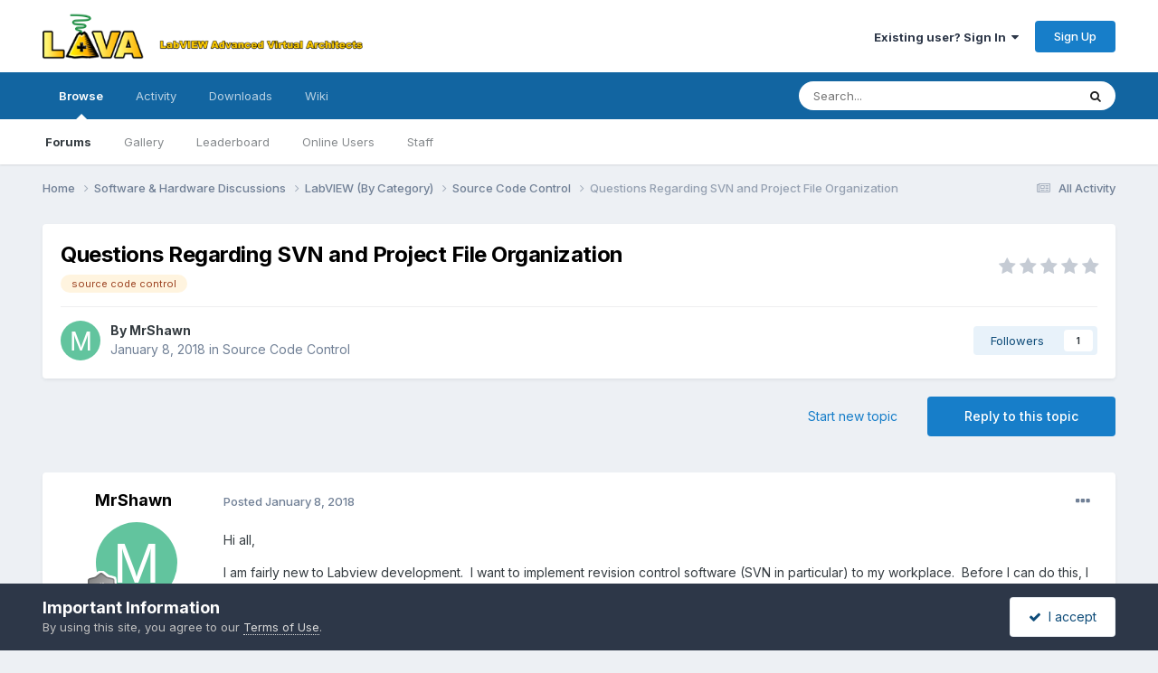

--- FILE ---
content_type: text/html;charset=UTF-8
request_url: https://lavag.org/topic/20396-questions-regarding-svn-and-project-file-organization/
body_size: 22570
content:
<!DOCTYPE html>
<html lang="en-US" dir="ltr">
	<head>
		<meta charset="utf-8">
        
		<title>Questions Regarding SVN and Project File Organization - Source Code Control - LAVA</title>
		
		
		
		

	<meta name="viewport" content="width=device-width, initial-scale=1">


	
	
		<meta property="og:image" content="https://lavag.org/uploads/monthly_2016_04/lava-logo-sh.png.c89520d77d66eeb0b884587f48714c6c.png">
	


	<meta name="twitter:card" content="summary_large_image" />


	
		<meta name="twitter:site" content="@lavag" />
	



	
		
			
				<meta property="og:title" content="Questions Regarding SVN and Project File Organization">
			
		
	

	
		
			
				<meta property="og:type" content="website">
			
		
	

	
		
			
				<meta property="og:url" content="https://lavag.org/topic/20396-questions-regarding-svn-and-project-file-organization/">
			
		
	

	
		
			
				<meta name="description" content="Hi all, I am fairly new to Labview development. I want to implement revision control software (SVN in particular) to my workplace. Before I can do this, I need to prove the concept and usefulness of the SVN application for us. I have used SVN in some degree in the past, and noticed tortoiseSVN in...">
			
		
	

	
		
			
				<meta property="og:description" content="Hi all, I am fairly new to Labview development. I want to implement revision control software (SVN in particular) to my workplace. Before I can do this, I need to prove the concept and usefulness of the SVN application for us. I have used SVN in some degree in the past, and noticed tortoiseSVN in...">
			
		
	

	
		
			
				<meta property="og:updated_time" content="2018-01-09T14:47:38Z">
			
		
	

	
		
			
				<meta name="keywords" content="source code control">
			
		
	

	
		
			
				<meta property="og:site_name" content="LAVA">
			
		
	

	
		
			
				<meta property="og:locale" content="en_US">
			
		
	


	
		<link rel="canonical" href="https://lavag.org/topic/20396-questions-regarding-svn-and-project-file-organization/" />
	

	
		<link as="style" rel="preload" href="https://lavag.org/applications/core/interface/ckeditor/ckeditor/skins/ips/editor.css?t=P1PF" />
	





<link rel="manifest" href="https://lavag.org/manifest.webmanifest/">
<meta name="msapplication-config" content="https://lavag.org/browserconfig.xml/">
<meta name="msapplication-starturl" content="/">
<meta name="application-name" content="LAVA">
<meta name="apple-mobile-web-app-title" content="LAVA">

	<meta name="theme-color" content="#ffffff">










<link rel="preload" href="//lavag.org/applications/core/interface/font/fontawesome-webfont.woff2?v=4.7.0" as="font" crossorigin="anonymous">
		


	<link rel="preconnect" href="https://fonts.googleapis.com">
	<link rel="preconnect" href="https://fonts.gstatic.com" crossorigin>
	
		<link href="https://fonts.googleapis.com/css2?family=Inter:wght@300;400;500;600;700&display=swap" rel="stylesheet">
	



	<link rel='stylesheet' href='https://lavag.org/uploads/css_built_1/341e4a57816af3ba440d891ca87450ff_framework.css?v=b11ad5f0381763344007' media='all'>

	<link rel='stylesheet' href='https://lavag.org/uploads/css_built_1/05e81b71abe4f22d6eb8d1a929494829_responsive.css?v=b11ad5f0381763344007' media='all'>

	<link rel='stylesheet' href='https://lavag.org/uploads/css_built_1/90eb5adf50a8c640f633d47fd7eb1778_core.css?v=b11ad5f0381763344007' media='all'>

	<link rel='stylesheet' href='https://lavag.org/uploads/css_built_1/5a0da001ccc2200dc5625c3f3934497d_core_responsive.css?v=b11ad5f0381763344007' media='all'>

	<link rel='stylesheet' href='https://lavag.org/uploads/css_built_1/62e269ced0fdab7e30e026f1d30ae516_forums.css?v=b11ad5f0381763344007' media='all'>

	<link rel='stylesheet' href='https://lavag.org/uploads/css_built_1/76e62c573090645fb99a15a363d8620e_forums_responsive.css?v=b11ad5f0381763344007' media='all'>

	<link rel='stylesheet' href='https://lavag.org/uploads/css_built_1/ebdea0c6a7dab6d37900b9190d3ac77b_topics.css?v=b11ad5f0381763344007' media='all'>





<link rel='stylesheet' href='https://lavag.org/uploads/css_built_1/258adbb6e4f3e83cd3b355f84e3fa002_custom.css?v=b11ad5f0381763344007' media='all'>




		
		

	</head>
	<body class='ipsApp ipsApp_front ipsJS_none ipsClearfix' data-controller='core.front.core.app' data-message="" data-pageApp='forums' data-pageLocation='front' data-pageModule='forums' data-pageController='topic' data-pageID='20396'  >
		
        

        

		<a href='#ipsLayout_mainArea' class='ipsHide' title='Go to main content on this page' accesskey='m'>Jump to content</a>
		





		<div id='ipsLayout_header' class='ipsClearfix'>
			<header>
				<div class='ipsLayout_container'>
					


<a href='https://lavag.org/' id='elLogo' accesskey='1'><img src="https://lavag.org/uploads/monthly_2016_04/lava-logo.png.90d31d29ce73c6401ec017723c6e8368.png" alt='LAVA'></a>

					
						

	<ul id='elUserNav' class='ipsList_inline cSignedOut ipsResponsive_showDesktop'>
		
        
		
        
        
            
            <li id='elSignInLink'>
                <a href='https://lavag.org/login/' data-ipsMenu-closeOnClick="false" data-ipsMenu id='elUserSignIn'>
                    Existing user? Sign In &nbsp;<i class='fa fa-caret-down'></i>
                </a>
                
<div id='elUserSignIn_menu' class='ipsMenu ipsMenu_auto ipsHide'>
	<form accept-charset='utf-8' method='post' action='https://lavag.org/login/'>
		<input type="hidden" name="csrfKey" value="b7625c72d366e08996b215b8c4b75a9e">
		<input type="hidden" name="ref" value="aHR0cHM6Ly9sYXZhZy5vcmcvdG9waWMvMjAzOTYtcXVlc3Rpb25zLXJlZ2FyZGluZy1zdm4tYW5kLXByb2plY3QtZmlsZS1vcmdhbml6YXRpb24v">
		<div data-role="loginForm">
			
			
			
				
<div class="ipsPad ipsForm ipsForm_vertical">
	<h4 class="ipsType_sectionHead">Sign In</h4>
	<br><br>
	<ul class='ipsList_reset'>
		<li class="ipsFieldRow ipsFieldRow_noLabel ipsFieldRow_fullWidth">
			
			
				<input type="email" placeholder="Email Address" name="auth" autocomplete="email">
			
		</li>
		<li class="ipsFieldRow ipsFieldRow_noLabel ipsFieldRow_fullWidth">
			<input type="password" placeholder="Password" name="password" autocomplete="current-password">
		</li>
		<li class="ipsFieldRow ipsFieldRow_checkbox ipsClearfix">
			<span class="ipsCustomInput">
				<input type="checkbox" name="remember_me" id="remember_me_checkbox" value="1" checked aria-checked="true">
				<span></span>
			</span>
			<div class="ipsFieldRow_content">
				<label class="ipsFieldRow_label" for="remember_me_checkbox">Remember me</label>
				<span class="ipsFieldRow_desc">Not recommended on shared computers</span>
			</div>
		</li>
		<li class="ipsFieldRow ipsFieldRow_fullWidth">
			<button type="submit" name="_processLogin" value="usernamepassword" class="ipsButton ipsButton_primary ipsButton_small" id="elSignIn_submit">Sign In</button>
			
				<p class="ipsType_right ipsType_small">
					
						<a href='https://lavag.org/lostpassword/' >
					
					Forgot your password?</a>
				</p>
			
		</li>
	</ul>
</div>
			
		</div>
	</form>
</div>
            </li>
            
        
		
			<li>
				
					<a href='https://lavag.org/register/'  id='elRegisterButton' class='ipsButton ipsButton_normal ipsButton_primary'>Sign Up</a>
				
			</li>
		
	</ul>

						
<ul class='ipsMobileHamburger ipsList_reset ipsResponsive_hideDesktop'>
	<li data-ipsDrawer data-ipsDrawer-drawerElem='#elMobileDrawer'>
		<a href='#'>
			
			
				
			
			
			
			<i class='fa fa-navicon'></i>
		</a>
	</li>
</ul>
					
				</div>
			</header>
			

	<nav data-controller='core.front.core.navBar' class=' ipsResponsive_showDesktop'>
		<div class='ipsNavBar_primary ipsLayout_container '>
			<ul data-role="primaryNavBar" class='ipsClearfix'>
				


	
		
		
			
		
		<li class='ipsNavBar_active' data-active id='elNavSecondary_1' data-role="navBarItem" data-navApp="core" data-navExt="CustomItem">
			
			
				<a href="https://lavag.org"  data-navItem-id="1" data-navDefault>
					Browse<span class='ipsNavBar_active__identifier'></span>
				</a>
			
			
				<ul class='ipsNavBar_secondary ' data-role='secondaryNavBar'>
					


	
		
		
			
		
		<li class='ipsNavBar_active' data-active id='elNavSecondary_8' data-role="navBarItem" data-navApp="forums" data-navExt="Forums">
			
			
				<a href="https://lavag.org"  data-navItem-id="8" data-navDefault>
					Forums<span class='ipsNavBar_active__identifier'></span>
				</a>
			
			
		</li>
	
	

	
		
		
		<li  id='elNavSecondary_25' data-role="navBarItem" data-navApp="gallery" data-navExt="Gallery">
			
			
				<a href="https://lavag.org/gallery/"  data-navItem-id="25" >
					Gallery<span class='ipsNavBar_active__identifier'></span>
				</a>
			
			
		</li>
	
	

	
		
		
		<li  id='elNavSecondary_34' data-role="navBarItem" data-navApp="core" data-navExt="Leaderboard">
			
			
				<a href="https://lavag.org/leaderboard/"  data-navItem-id="34" >
					Leaderboard<span class='ipsNavBar_active__identifier'></span>
				</a>
			
			
		</li>
	
	

	
		
		
		<li  id='elNavSecondary_29' data-role="navBarItem" data-navApp="core" data-navExt="OnlineUsers">
			
			
				<a href="https://lavag.org/online/"  data-navItem-id="29" >
					Online Users<span class='ipsNavBar_active__identifier'></span>
				</a>
			
			
		</li>
	
	

	
		
		
		<li  id='elNavSecondary_28' data-role="navBarItem" data-navApp="core" data-navExt="StaffDirectory">
			
			
				<a href="https://lavag.org/staff/"  data-navItem-id="28" >
					Staff<span class='ipsNavBar_active__identifier'></span>
				</a>
			
			
		</li>
	
	

	
	

					<li class='ipsHide' id='elNavigationMore_1' data-role='navMore'>
						<a href='#' data-ipsMenu data-ipsMenu-appendTo='#elNavigationMore_1' id='elNavigationMore_1_dropdown'>More <i class='fa fa-caret-down'></i></a>
						<ul class='ipsHide ipsMenu ipsMenu_auto' id='elNavigationMore_1_dropdown_menu' data-role='moreDropdown'></ul>
					</li>
				</ul>
			
		</li>
	
	

	
		
		
		<li  id='elNavSecondary_2' data-role="navBarItem" data-navApp="core" data-navExt="CustomItem">
			
			
				<a href="https://lavag.org/discover/"  data-navItem-id="2" >
					Activity<span class='ipsNavBar_active__identifier'></span>
				</a>
			
			
				<ul class='ipsNavBar_secondary ipsHide' data-role='secondaryNavBar'>
					


	
		
		
		<li  id='elNavSecondary_3' data-role="navBarItem" data-navApp="core" data-navExt="AllActivity">
			
			
				<a href="https://lavag.org/discover/"  data-navItem-id="3" >
					All Activity<span class='ipsNavBar_active__identifier'></span>
				</a>
			
			
		</li>
	
	

	
		
		
		<li  id='elNavSecondary_4' data-role="navBarItem" data-navApp="core" data-navExt="YourActivityStreams">
			
			
				<a href="#"  data-navItem-id="4" >
					My Activity Streams<span class='ipsNavBar_active__identifier'></span>
				</a>
			
			
		</li>
	
	

	
		
		
		<li  id='elNavSecondary_5' data-role="navBarItem" data-navApp="core" data-navExt="YourActivityStreamsItem">
			
			
				<a href="https://lavag.org/discover/unread/"  data-navItem-id="5" >
					Unread Content<span class='ipsNavBar_active__identifier'></span>
				</a>
			
			
		</li>
	
	

	
		
		
		<li  id='elNavSecondary_6' data-role="navBarItem" data-navApp="core" data-navExt="YourActivityStreamsItem">
			
			
				<a href="https://lavag.org/discover/content-started/"  data-navItem-id="6" >
					Content I Started<span class='ipsNavBar_active__identifier'></span>
				</a>
			
			
		</li>
	
	

	
		
		
		<li  id='elNavSecondary_7' data-role="navBarItem" data-navApp="core" data-navExt="Search">
			
			
				<a href="https://lavag.org/search/"  data-navItem-id="7" >
					Search<span class='ipsNavBar_active__identifier'></span>
				</a>
			
			
		</li>
	
	

					<li class='ipsHide' id='elNavigationMore_2' data-role='navMore'>
						<a href='#' data-ipsMenu data-ipsMenu-appendTo='#elNavigationMore_2' id='elNavigationMore_2_dropdown'>More <i class='fa fa-caret-down'></i></a>
						<ul class='ipsHide ipsMenu ipsMenu_auto' id='elNavigationMore_2_dropdown_menu' data-role='moreDropdown'></ul>
					</li>
				</ul>
			
		</li>
	
	

	
		
		
		<li  id='elNavSecondary_24' data-role="navBarItem" data-navApp="downloads" data-navExt="Downloads">
			
			
				<a href="https://lavag.org/files/"  data-navItem-id="24" >
					Downloads<span class='ipsNavBar_active__identifier'></span>
				</a>
			
			
		</li>
	
	

	
		
		
		<li  id='elNavSecondary_35' data-role="navBarItem" data-navApp="core" data-navExt="CustomItem">
			
			
				<a href="https://labviewwiki.org" target='_blank' rel="noopener" data-navItem-id="35" >
					Wiki<span class='ipsNavBar_active__identifier'></span>
				</a>
			
			
		</li>
	
	

				<li class='ipsHide' id='elNavigationMore' data-role='navMore'>
					<a href='#' data-ipsMenu data-ipsMenu-appendTo='#elNavigationMore' id='elNavigationMore_dropdown'>More</a>
					<ul class='ipsNavBar_secondary ipsHide' data-role='secondaryNavBar'>
						<li class='ipsHide' id='elNavigationMore_more' data-role='navMore'>
							<a href='#' data-ipsMenu data-ipsMenu-appendTo='#elNavigationMore_more' id='elNavigationMore_more_dropdown'>More <i class='fa fa-caret-down'></i></a>
							<ul class='ipsHide ipsMenu ipsMenu_auto' id='elNavigationMore_more_dropdown_menu' data-role='moreDropdown'></ul>
						</li>
					</ul>
				</li>
			</ul>
			

	<div id="elSearchWrapper">
		<div id='elSearch' data-controller="core.front.core.quickSearch">
			<form accept-charset='utf-8' action='//lavag.org/search/?do=quicksearch' method='post'>
                <input type='search' id='elSearchField' placeholder='Search...' name='q' autocomplete='off' aria-label='Search'>
                <details class='cSearchFilter'>
                    <summary class='cSearchFilter__text'></summary>
                    <ul class='cSearchFilter__menu'>
                        
                        <li><label><input type="radio" name="type" value="all" ><span class='cSearchFilter__menuText'>Everywhere</span></label></li>
                        
                            
                                <li><label><input type="radio" name="type" value='contextual_{&quot;type&quot;:&quot;forums_topic&quot;,&quot;nodes&quot;:29}' checked><span class='cSearchFilter__menuText'>This Forum</span></label></li>
                            
                                <li><label><input type="radio" name="type" value='contextual_{&quot;type&quot;:&quot;forums_topic&quot;,&quot;item&quot;:20396}' checked><span class='cSearchFilter__menuText'>This Topic</span></label></li>
                            
                        
                        
                            <li><label><input type="radio" name="type" value="core_statuses_status"><span class='cSearchFilter__menuText'>Status Updates</span></label></li>
                        
                            <li><label><input type="radio" name="type" value="forums_topic"><span class='cSearchFilter__menuText'>Topics</span></label></li>
                        
                            <li><label><input type="radio" name="type" value="downloads_file"><span class='cSearchFilter__menuText'>Files</span></label></li>
                        
                            <li><label><input type="radio" name="type" value="gallery_image"><span class='cSearchFilter__menuText'>Images</span></label></li>
                        
                            <li><label><input type="radio" name="type" value="gallery_album_item"><span class='cSearchFilter__menuText'>Albums</span></label></li>
                        
                            <li><label><input type="radio" name="type" value="core_members"><span class='cSearchFilter__menuText'>Members</span></label></li>
                        
                    </ul>
                </details>
				<button class='cSearchSubmit' type="submit" aria-label='Search'><i class="fa fa-search"></i></button>
			</form>
		</div>
	</div>

		</div>
	</nav>

			
<ul id='elMobileNav' class='ipsResponsive_hideDesktop' data-controller='core.front.core.mobileNav'>
	
		
			
			
				
				
			
				
				
			
				
					<li id='elMobileBreadcrumb'>
						<a href='https://lavag.org/forum/29-source-code-control/'>
							<span>Source Code Control</span>
						</a>
					</li>
				
				
			
				
				
			
		
	
	
	
	<li >
		<a data-action="defaultStream" href='https://lavag.org/discover/'><i class="fa fa-newspaper-o" aria-hidden="true"></i></a>
	</li>

	

	
		<li class='ipsJS_show'>
			<a href='https://lavag.org/search/'><i class='fa fa-search'></i></a>
		</li>
	
</ul>
		</div>
		<main id='ipsLayout_body' class='ipsLayout_container'>
			<div id='ipsLayout_contentArea'>
				<div id='ipsLayout_contentWrapper'>
					
<nav class='ipsBreadcrumb ipsBreadcrumb_top ipsFaded_withHover'>
	

	<ul class='ipsList_inline ipsPos_right'>
		
		<li >
			<a data-action="defaultStream" class='ipsType_light '  href='https://lavag.org/discover/'><i class="fa fa-newspaper-o" aria-hidden="true"></i> <span>All Activity</span></a>
		</li>
		
	</ul>

	<ul data-role="breadcrumbList">
		<li>
			<a title="Home" href='https://lavag.org/'>
				<span>Home <i class='fa fa-angle-right'></i></span>
			</a>
		</li>
		
		
			<li>
				
					<a href='https://lavag.org/forum/6-software-amp-hardware-discussions/'>
						<span>Software &amp; Hardware Discussions <i class='fa fa-angle-right' aria-hidden="true"></i></span>
					</a>
				
			</li>
		
			<li>
				
					<a href='https://lavag.org/forum/8-labview-by-category/'>
						<span>LabVIEW (By Category) <i class='fa fa-angle-right' aria-hidden="true"></i></span>
					</a>
				
			</li>
		
			<li>
				
					<a href='https://lavag.org/forum/29-source-code-control/'>
						<span>Source Code Control <i class='fa fa-angle-right' aria-hidden="true"></i></span>
					</a>
				
			</li>
		
			<li>
				
					Questions Regarding SVN and Project File Organization
				
			</li>
		
	</ul>
</nav>
					
					<div id='ipsLayout_mainArea'>
						
						
						
						

	




						



<div class='ipsPageHeader ipsResponsive_pull ipsBox ipsPadding sm:ipsPadding:half ipsMargin_bottom'>
		
	
	<div class='ipsFlex ipsFlex-ai:center ipsFlex-fw:wrap ipsGap:4'>
		<div class='ipsFlex-flex:11'>
			<h1 class='ipsType_pageTitle ipsContained_container'>
				

				
				
					<span class='ipsType_break ipsContained'>
						<span>Questions Regarding SVN and Project File Organization</span>
					</span>
				
			</h1>
			
			
				


	
		<ul class='ipsTags ipsList_inline ' >
			
				
					

<li >
	
	<a href="https://lavag.org/tags/source%20code%20control/" class='ipsTag' title="Find other content tagged with 'source code control'" rel="tag" data-tag-label="source code control"><span>source code control</span></a>
	
</li>
				
			
			
		</ul>
		
	

			
		</div>
		
			<div class='ipsFlex-flex:00 ipsType_light'>
				
				
<div  class='ipsClearfix ipsRating  ipsRating_veryLarge'>
	
	<ul class='ipsRating_collective'>
		
			
				<li class='ipsRating_off'>
					<i class='fa fa-star'></i>
				</li>
			
		
			
				<li class='ipsRating_off'>
					<i class='fa fa-star'></i>
				</li>
			
		
			
				<li class='ipsRating_off'>
					<i class='fa fa-star'></i>
				</li>
			
		
			
				<li class='ipsRating_off'>
					<i class='fa fa-star'></i>
				</li>
			
		
			
				<li class='ipsRating_off'>
					<i class='fa fa-star'></i>
				</li>
			
		
	</ul>
</div>
			</div>
		
	</div>
	<hr class='ipsHr'>
	<div class='ipsPageHeader__meta ipsFlex ipsFlex-jc:between ipsFlex-ai:center ipsFlex-fw:wrap ipsGap:3'>
		<div class='ipsFlex-flex:11'>
			<div class='ipsPhotoPanel ipsPhotoPanel_mini ipsPhotoPanel_notPhone ipsClearfix'>
				


	<a href="https://lavag.org/profile/59079-mrshawn/" rel="nofollow" data-ipsHover data-ipsHover-width="370" data-ipsHover-target="https://lavag.org/profile/59079-mrshawn/?do=hovercard" class="ipsUserPhoto ipsUserPhoto_mini" title="Go to MrShawn's profile">
		<img src='data:image/svg+xml,%3Csvg%20xmlns%3D%22http%3A%2F%2Fwww.w3.org%2F2000%2Fsvg%22%20viewBox%3D%220%200%201024%201024%22%20style%3D%22background%3A%2362c49e%22%3E%3Cg%3E%3Ctext%20text-anchor%3D%22middle%22%20dy%3D%22.35em%22%20x%3D%22512%22%20y%3D%22512%22%20fill%3D%22%23ffffff%22%20font-size%3D%22700%22%20font-family%3D%22-apple-system%2C%20BlinkMacSystemFont%2C%20Roboto%2C%20Helvetica%2C%20Arial%2C%20sans-serif%22%3EM%3C%2Ftext%3E%3C%2Fg%3E%3C%2Fsvg%3E' alt='MrShawn' loading="lazy">
	</a>

				<div>
					<p class='ipsType_reset ipsType_blendLinks'>
						<span class='ipsType_normal'>
						
							<strong>By 


<a href='https://lavag.org/profile/59079-mrshawn/' rel="nofollow" data-ipsHover data-ipsHover-width='370' data-ipsHover-target='https://lavag.org/profile/59079-mrshawn/?do=hovercard&amp;referrer=https%253A%252F%252Flavag.org%252Ftopic%252F20396-questions-regarding-svn-and-project-file-organization%252F' title="Go to MrShawn's profile" class="ipsType_break">MrShawn</a></strong><br />
							<span class='ipsType_light'><time datetime='2018-01-08T14:24:31Z' title='01/08/2018 02:24  PM' data-short='8 yr'>January 8, 2018</time> in <a href="https://lavag.org/forum/29-source-code-control/">Source Code Control</a></span>
						
						</span>
					</p>
				</div>
			</div>
		</div>
		
			<div class='ipsFlex-flex:01 ipsResponsive_hidePhone'>
				<div class='ipsShareLinks'>
					
						


					
					
                    

					



					

<div data-followApp='forums' data-followArea='topic' data-followID='20396' data-controller='core.front.core.followButton'>
	

	<a href='https://lavag.org/login/' rel="nofollow" class="ipsFollow ipsPos_middle ipsButton ipsButton_light ipsButton_verySmall " data-role="followButton" data-ipsTooltip title='Sign in to follow this'>
		<span>Followers</span>
		<span class='ipsCommentCount'>1</span>
	</a>

</div>
				</div>
			</div>
					
	</div>
	
	
</div>








<div class='ipsClearfix'>
	<ul class="ipsToolList ipsToolList_horizontal ipsClearfix ipsSpacer_both ">
		
			<li class='ipsToolList_primaryAction'>
				<span data-controller='forums.front.topic.reply'>
					
						<a href='#replyForm' rel="nofollow" class='ipsButton ipsButton_important ipsButton_medium ipsButton_fullWidth' data-action='replyToTopic'>Reply to this topic</a>
					
				</span>
			</li>
		
		
			<li class='ipsResponsive_hidePhone'>
				
					<a href="https://lavag.org/forum/29-source-code-control/?do=add" rel="nofollow" class='ipsButton ipsButton_link ipsButton_medium ipsButton_fullWidth' title='Start a new topic in this forum'>Start new topic</a>
				
			</li>
		
		
	</ul>
</div>

<div id='comments' data-controller='core.front.core.commentFeed,forums.front.topic.view, core.front.core.ignoredComments' data-autoPoll data-baseURL='https://lavag.org/topic/20396-questions-regarding-svn-and-project-file-organization/' data-lastPage data-feedID='topic-20396' class='cTopic ipsClear ipsSpacer_top'>
	
			
	

	

<div data-controller='core.front.core.recommendedComments' data-url='https://lavag.org/topic/20396-questions-regarding-svn-and-project-file-organization/?recommended=comments' class='ipsRecommendedComments ipsHide'>
	<div data-role="recommendedComments">
		<h2 class='ipsType_sectionHead ipsType_large ipsType_bold ipsMargin_bottom'>Recommended Posts</h2>
		
	</div>
</div>
	
	<div id="elPostFeed" data-role='commentFeed' data-controller='core.front.core.moderation' >
		<form action="https://lavag.org/topic/20396-questions-regarding-svn-and-project-file-organization/?csrfKey=b7625c72d366e08996b215b8c4b75a9e&amp;do=multimodComment" method="post" data-ipsPageAction data-role='moderationTools'>
			
			
				

					

					
					



<a id='findComment-124040'></a>
<a id='comment-124040'></a>
<article  id='elComment_124040' class='cPost ipsBox ipsResponsive_pull  ipsComment  ipsComment_parent ipsClearfix ipsClear ipsColumns ipsColumns_noSpacing ipsColumns_collapsePhone    '>
	

	

	<div class='cAuthorPane_mobile ipsResponsive_showPhone'>
		<div class='cAuthorPane_photo'>
			<div class='cAuthorPane_photoWrap'>
				


	<a href="https://lavag.org/profile/59079-mrshawn/" rel="nofollow" data-ipsHover data-ipsHover-width="370" data-ipsHover-target="https://lavag.org/profile/59079-mrshawn/?do=hovercard" class="ipsUserPhoto ipsUserPhoto_large" title="Go to MrShawn's profile">
		<img src='data:image/svg+xml,%3Csvg%20xmlns%3D%22http%3A%2F%2Fwww.w3.org%2F2000%2Fsvg%22%20viewBox%3D%220%200%201024%201024%22%20style%3D%22background%3A%2362c49e%22%3E%3Cg%3E%3Ctext%20text-anchor%3D%22middle%22%20dy%3D%22.35em%22%20x%3D%22512%22%20y%3D%22512%22%20fill%3D%22%23ffffff%22%20font-size%3D%22700%22%20font-family%3D%22-apple-system%2C%20BlinkMacSystemFont%2C%20Roboto%2C%20Helvetica%2C%20Arial%2C%20sans-serif%22%3EM%3C%2Ftext%3E%3C%2Fg%3E%3C%2Fsvg%3E' alt='MrShawn' loading="lazy">
	</a>

				
				
					<a href="https://lavag.org/profile/59079-mrshawn/badges/" rel="nofollow">
						
<img src='https://lavag.org/uploads/monthly_2021_07/1_Newbie.svg' loading="lazy" alt="Newbie" class="cAuthorPane_badge cAuthorPane_badge--rank ipsOutline ipsOutline:2px" data-ipsTooltip title="Rank: Newbie (1/14)">
					</a>
				
			</div>
		</div>
		<div class='cAuthorPane_content'>
			<h3 class='ipsType_sectionHead cAuthorPane_author ipsType_break ipsType_blendLinks ipsFlex ipsFlex-ai:center'>
				


<a href='https://lavag.org/profile/59079-mrshawn/' rel="nofollow" data-ipsHover data-ipsHover-width='370' data-ipsHover-target='https://lavag.org/profile/59079-mrshawn/?do=hovercard&amp;referrer=https%253A%252F%252Flavag.org%252Ftopic%252F20396-questions-regarding-svn-and-project-file-organization%252F' title="Go to MrShawn's profile" class="ipsType_break"><span style='color:black;'>MrShawn</span></a>
			</h3>
			<div class='ipsType_light ipsType_reset'>
			    <a href='https://lavag.org/topic/20396-questions-regarding-svn-and-project-file-organization/#findComment-124040' rel="nofollow" class='ipsType_blendLinks'>Posted <time datetime='2018-01-08T14:24:31Z' title='01/08/2018 02:24  PM' data-short='8 yr'>January 8, 2018</time></a>
				
			</div>
		</div>
	</div>
	<aside class='ipsComment_author cAuthorPane ipsColumn ipsColumn_medium ipsResponsive_hidePhone'>
		<h3 class='ipsType_sectionHead cAuthorPane_author ipsType_blendLinks ipsType_break'><strong>


<a href='https://lavag.org/profile/59079-mrshawn/' rel="nofollow" data-ipsHover data-ipsHover-width='370' data-ipsHover-target='https://lavag.org/profile/59079-mrshawn/?do=hovercard&amp;referrer=https%253A%252F%252Flavag.org%252Ftopic%252F20396-questions-regarding-svn-and-project-file-organization%252F' title="Go to MrShawn's profile" class="ipsType_break">MrShawn</a></strong>
			
		</h3>
		<ul class='cAuthorPane_info ipsList_reset'>
			<li data-role='photo' class='cAuthorPane_photo'>
				<div class='cAuthorPane_photoWrap'>
					


	<a href="https://lavag.org/profile/59079-mrshawn/" rel="nofollow" data-ipsHover data-ipsHover-width="370" data-ipsHover-target="https://lavag.org/profile/59079-mrshawn/?do=hovercard" class="ipsUserPhoto ipsUserPhoto_large" title="Go to MrShawn's profile">
		<img src='data:image/svg+xml,%3Csvg%20xmlns%3D%22http%3A%2F%2Fwww.w3.org%2F2000%2Fsvg%22%20viewBox%3D%220%200%201024%201024%22%20style%3D%22background%3A%2362c49e%22%3E%3Cg%3E%3Ctext%20text-anchor%3D%22middle%22%20dy%3D%22.35em%22%20x%3D%22512%22%20y%3D%22512%22%20fill%3D%22%23ffffff%22%20font-size%3D%22700%22%20font-family%3D%22-apple-system%2C%20BlinkMacSystemFont%2C%20Roboto%2C%20Helvetica%2C%20Arial%2C%20sans-serif%22%3EM%3C%2Ftext%3E%3C%2Fg%3E%3C%2Fsvg%3E' alt='MrShawn' loading="lazy">
	</a>

					
					
						
<img src='https://lavag.org/uploads/monthly_2021_07/1_Newbie.svg' loading="lazy" alt="Newbie" class="cAuthorPane_badge cAuthorPane_badge--rank ipsOutline ipsOutline:2px" data-ipsTooltip title="Rank: Newbie (1/14)">
					
				</div>
			</li>
			
				<li data-role='group'><span style='color:black;'>Members</span></li>
				
			
			
				<li data-role='stats' class='ipsMargin_top'>
					<ul class="ipsList_reset ipsType_light ipsFlex ipsFlex-ai:center ipsFlex-jc:center ipsGap_row:2 cAuthorPane_stats">
						<li>
							
								<a href="https://lavag.org/profile/59079-mrshawn/content/" rel="nofollow" title="2 posts" data-ipsTooltip class="ipsType_blendLinks">
							
								<i class="fa fa-comment"></i> 2
							
								</a>
							
						</li>
						
					</ul>
				</li>
			
			
				

	
	<li data-role='custom-field' class='ipsResponsive_hidePhone ipsType_break'>
		
<span class='ft'>Version:</span><span class='fc'>LabVIEW 2017</span>
	</li>
	
	<li data-role='custom-field' class='ipsResponsive_hidePhone ipsType_break'>
		
<span class='ft'>Since:</span><span class='fc'>2017</span>
	</li>
	

			
		</ul>
	</aside>
	<div class='ipsColumn ipsColumn_fluid ipsMargin:none'>
		

<div id='comment-124040_wrap' data-controller='core.front.core.comment' data-commentApp='forums' data-commentType='forums' data-commentID="124040" data-quoteData='{&quot;userid&quot;:59079,&quot;username&quot;:&quot;MrShawn&quot;,&quot;timestamp&quot;:1515421471,&quot;contentapp&quot;:&quot;forums&quot;,&quot;contenttype&quot;:&quot;forums&quot;,&quot;contentid&quot;:20396,&quot;contentclass&quot;:&quot;forums_Topic&quot;,&quot;contentcommentid&quot;:124040}' class='ipsComment_content ipsType_medium'>

	<div class='ipsComment_meta ipsType_light ipsFlex ipsFlex-ai:center ipsFlex-jc:between ipsFlex-fd:row-reverse'>
		<div class='ipsType_light ipsType_reset ipsType_blendLinks ipsComment_toolWrap'>
			<div class='ipsResponsive_hidePhone ipsComment_badges'>
				<ul class='ipsList_reset ipsFlex ipsFlex-jc:end ipsFlex-fw:wrap ipsGap:2 ipsGap_row:1'>
					
					
					
					
					
				</ul>
			</div>
			<ul class='ipsList_reset ipsComment_tools'>
				<li>
					<a href='#elControls_124040_menu' class='ipsComment_ellipsis' id='elControls_124040' title='More options...' data-ipsMenu data-ipsMenu-appendTo='#comment-124040_wrap'><i class='fa fa-ellipsis-h'></i></a>
					<ul id='elControls_124040_menu' class='ipsMenu ipsMenu_narrow ipsHide'>
						
							<li class='ipsMenu_item'><a href='https://lavag.org/topic/20396-questions-regarding-svn-and-project-file-organization/?do=reportComment&amp;comment=124040'  data-action='reportComment' title='Report this content'>Report</a></li>
						
						
                        
						
						
						
							
								
							
							
							
							
							
							
						
					</ul>
				</li>
				
			</ul>
		</div>

		<div class='ipsType_reset ipsResponsive_hidePhone'>
		   
		   Posted <time datetime='2018-01-08T14:24:31Z' title='01/08/2018 02:24  PM' data-short='8 yr'>January 8, 2018</time>
		   
			
			<span class='ipsResponsive_hidePhone'>
				
				
			</span>
		</div>
	</div>

	

    

	<div class='cPost_contentWrap'>
		
		<div data-role='commentContent' class='ipsType_normal ipsType_richText ipsPadding_bottom ipsContained' data-controller='core.front.core.lightboxedImages'>
			<p>
	Hi all,
</p>

<p>
	I am fairly new to Labview development.  I want to implement revision control software (SVN in particular) to my workplace.  Before I can do this, I need to prove the concept and usefulness of the SVN application for us.  I have used SVN in some degree in the past, and noticed tortoiseSVN integration with Labview via the TSVN Toolkit.  I have a few questions regarding SVN and how I should organize my project files, in particular when using SVN.
</p>

<p>
	File organization has been a particular gray area for me in Labview, unlike linking my libraries and specifying their locations I don't seem to quite have that control in Labview.  This issue is somewhat more exacerbated (or at least so I think) when I began using SVN.  Let me explain: Using the TSVN toolkit it sees that my entire class (which was developed in a separate directory - then linked in) is not sourced and revisioned.  This is also the case for several other libraries which I have borrowed or developed myself.  I have two primary questions regarding this.
</p>

<p>
	The first - How does SVN add/commit these project files when they are not present within the project directory itself?  In fact I have created a separate repo for the class which I use to maintain that code.
</p>

<p>
	The second - Is my file organizational design fundamentally flawed? Especially in the context of SVN?  What are some good organizational tips/ schemes (when using SVN) which would help me for future projects in avoiding issues such as this? 
</p>

<p>
	 
</p>

<p>
	A  less pressing question:
</p>

<p>
	How well does the "merge" functioning work with the Labview VIs?  Remember I am do not have the most experience with SVN - it is my understanding that merge basically would merge changes I have made back with changes by other devs to the file along the main trunk(?).  
</p>

<p>
	 
</p>

<p>
	Thanks in advance.
</p>

<p>
	MrShawn
</p>


			
		</div>

		
			<div class='ipsItemControls'>
				
					
						

	<div data-controller='core.front.core.reaction' class='ipsItemControls_right ipsClearfix '>	
		<div class='ipsReact ipsPos_right'>
			
				
				<div class='ipsReact_blurb ipsHide' data-role='reactionBlurb'>
					
				</div>
			
			
			
		</div>
	</div>

					
				
				<ul class='ipsComment_controls ipsClearfix ipsItemControls_left' data-role="commentControls">
					
						
						
							<li data-ipsQuote-editor='topic_comment' data-ipsQuote-target='#comment-124040' class='ipsJS_show'>
								<button class='ipsButton ipsButton_light ipsButton_verySmall ipsButton_narrow cMultiQuote ipsHide' data-action='multiQuoteComment' data-ipsTooltip data-ipsQuote-multiQuote data-mqId='mq124040' title='MultiQuote'><i class='fa fa-plus'></i></button>
							</li>
							<li data-ipsQuote-editor='topic_comment' data-ipsQuote-target='#comment-124040' class='ipsJS_show'>
								<a href='#' data-action='quoteComment' data-ipsQuote-singleQuote>Quote</a>
							</li>
						
						
						
												
					
					<li class='ipsHide' data-role='commentLoading'>
						<span class='ipsLoading ipsLoading_tiny ipsLoading_noAnim'></span>
					</li>
				</ul>
			</div>
		

		
	</div>

	
    
</div>
	</div>
</article>
					
					
					
				

					

					
					



<a id='findComment-124043'></a>
<a id='comment-124043'></a>
<article  id='elComment_124043' class='cPost ipsBox ipsResponsive_pull  ipsComment  ipsComment_parent ipsClearfix ipsClear ipsColumns ipsColumns_noSpacing ipsColumns_collapsePhone    '>
	

	

	<div class='cAuthorPane_mobile ipsResponsive_showPhone'>
		<div class='cAuthorPane_photo'>
			<div class='cAuthorPane_photoWrap'>
				


	<a href="https://lavag.org/profile/6627-hooovahh/" rel="nofollow" data-ipsHover data-ipsHover-width="370" data-ipsHover-target="https://lavag.org/profile/6627-hooovahh/?do=hovercard" class="ipsUserPhoto ipsUserPhoto_large" title="Go to hooovahh's profile">
		<img src='https://lavag.org/uploads/profile/av-6627.jpg' alt='hooovahh' loading="lazy">
	</a>

				
				<span class="cAuthorPane_badge cAuthorPane_badge--moderator" data-ipsTooltip title="hooovahh is a moderator"></span>
				
				
					<a href="https://lavag.org/profile/6627-hooovahh/badges/" rel="nofollow">
						
<img src='https://lavag.org/uploads/monthly_2021_07/11_Experienced.svg' loading="lazy" alt="Experienced" class="cAuthorPane_badge cAuthorPane_badge--rank ipsOutline ipsOutline:2px" data-ipsTooltip title="Rank: Experienced (11/14)">
					</a>
				
			</div>
		</div>
		<div class='cAuthorPane_content'>
			<h3 class='ipsType_sectionHead cAuthorPane_author ipsType_break ipsType_blendLinks ipsFlex ipsFlex-ai:center'>
				


<a href='https://lavag.org/profile/6627-hooovahh/' rel="nofollow" data-ipsHover data-ipsHover-width='370' data-ipsHover-target='https://lavag.org/profile/6627-hooovahh/?do=hovercard&amp;referrer=https%253A%252F%252Flavag.org%252Ftopic%252F20396-questions-regarding-svn-and-project-file-organization%252F' title="Go to hooovahh's profile" class="ipsType_break">hooovahh</a>
			</h3>
			<div class='ipsType_light ipsType_reset'>
			    <a href='https://lavag.org/topic/20396-questions-regarding-svn-and-project-file-organization/#findComment-124043' rel="nofollow" class='ipsType_blendLinks'>Posted <time datetime='2018-01-08T17:55:16Z' title='01/08/2018 05:55  PM' data-short='8 yr'>January 8, 2018</time></a>
				
			</div>
		</div>
	</div>
	<aside class='ipsComment_author cAuthorPane ipsColumn ipsColumn_medium ipsResponsive_hidePhone'>
		<h3 class='ipsType_sectionHead cAuthorPane_author ipsType_blendLinks ipsType_break'><strong>


<a href='https://lavag.org/profile/6627-hooovahh/' rel="nofollow" data-ipsHover data-ipsHover-width='370' data-ipsHover-target='https://lavag.org/profile/6627-hooovahh/?do=hovercard&amp;referrer=https%253A%252F%252Flavag.org%252Ftopic%252F20396-questions-regarding-svn-and-project-file-organization%252F' title="Go to hooovahh's profile" class="ipsType_break">hooovahh</a></strong>
			
		</h3>
		<ul class='cAuthorPane_info ipsList_reset'>
			<li data-role='photo' class='cAuthorPane_photo'>
				<div class='cAuthorPane_photoWrap'>
					


	<a href="https://lavag.org/profile/6627-hooovahh/" rel="nofollow" data-ipsHover data-ipsHover-width="370" data-ipsHover-target="https://lavag.org/profile/6627-hooovahh/?do=hovercard" class="ipsUserPhoto ipsUserPhoto_large" title="Go to hooovahh's profile">
		<img src='https://lavag.org/uploads/profile/av-6627.jpg' alt='hooovahh' loading="lazy">
	</a>

					
						<span class="cAuthorPane_badge cAuthorPane_badge--moderator" data-ipsTooltip title="hooovahh is a moderator"></span>
					
					
						
<img src='https://lavag.org/uploads/monthly_2021_07/11_Experienced.svg' loading="lazy" alt="Experienced" class="cAuthorPane_badge cAuthorPane_badge--rank ipsOutline ipsOutline:2px" data-ipsTooltip title="Rank: Experienced (11/14)">
					
				</div>
			</li>
			
				<li data-role='group'>Moderators</li>
				
					<li data-role='group-icon'><img src='https://lavag.org/uploads//team_staff.png' alt='' class='cAuthorGroupIcon'></li>
				
			
			
				<li data-role='stats' class='ipsMargin_top'>
					<ul class="ipsList_reset ipsType_light ipsFlex ipsFlex-ai:center ipsFlex-jc:center ipsGap_row:2 cAuthorPane_stats">
						<li>
							
								<a href="https://lavag.org/profile/6627-hooovahh/content/" rel="nofollow" title="3,462 posts" data-ipsTooltip class="ipsType_blendLinks">
							
								<i class="fa fa-comment"></i> 3.5k
							
								</a>
							
						</li>
						
					</ul>
				</li>
			
			
				

	
	<li data-role='custom-field' class='ipsResponsive_hidePhone ipsType_break'>
		
<span class='ft'>Location:</span><span class='fc'>Detroit MI</span>
	</li>
	

	
	<li data-role='custom-field' class='ipsResponsive_hidePhone ipsType_break'>
		
<span class='ft'>Version:</span><span class='fc'>LabVIEW 2020</span>
	</li>
	
	<li data-role='custom-field' class='ipsResponsive_hidePhone ipsType_break'>
		
<span class='ft'>Since:</span><span class='fc'>2004</span>
	</li>
	

			
		</ul>
	</aside>
	<div class='ipsColumn ipsColumn_fluid ipsMargin:none'>
		

<div id='comment-124043_wrap' data-controller='core.front.core.comment' data-commentApp='forums' data-commentType='forums' data-commentID="124043" data-quoteData='{&quot;userid&quot;:6627,&quot;username&quot;:&quot;hooovahh&quot;,&quot;timestamp&quot;:1515434116,&quot;contentapp&quot;:&quot;forums&quot;,&quot;contenttype&quot;:&quot;forums&quot;,&quot;contentid&quot;:20396,&quot;contentclass&quot;:&quot;forums_Topic&quot;,&quot;contentcommentid&quot;:124043}' class='ipsComment_content ipsType_medium'>

	<div class='ipsComment_meta ipsType_light ipsFlex ipsFlex-ai:center ipsFlex-jc:between ipsFlex-fd:row-reverse'>
		<div class='ipsType_light ipsType_reset ipsType_blendLinks ipsComment_toolWrap'>
			<div class='ipsResponsive_hidePhone ipsComment_badges'>
				<ul class='ipsList_reset ipsFlex ipsFlex-jc:end ipsFlex-fw:wrap ipsGap:2 ipsGap_row:1'>
					
					
					
					
					
				</ul>
			</div>
			<ul class='ipsList_reset ipsComment_tools'>
				<li>
					<a href='#elControls_124043_menu' class='ipsComment_ellipsis' id='elControls_124043' title='More options...' data-ipsMenu data-ipsMenu-appendTo='#comment-124043_wrap'><i class='fa fa-ellipsis-h'></i></a>
					<ul id='elControls_124043_menu' class='ipsMenu ipsMenu_narrow ipsHide'>
						
							<li class='ipsMenu_item'><a href='https://lavag.org/topic/20396-questions-regarding-svn-and-project-file-organization/?do=reportComment&amp;comment=124043'  data-action='reportComment' title='Report this content'>Report</a></li>
						
						
                        
						
						
						
							
								
							
							
							
							
							
							
						
					</ul>
				</li>
				
			</ul>
		</div>

		<div class='ipsType_reset ipsResponsive_hidePhone'>
		   
		   Posted <time datetime='2018-01-08T17:55:16Z' title='01/08/2018 05:55  PM' data-short='8 yr'>January 8, 2018</time>
		   
			
			<span class='ipsResponsive_hidePhone'>
				
				
			</span>
		</div>
	</div>

	

    

	<div class='cPost_contentWrap'>
		
		<div data-role='commentContent' class='ipsType_normal ipsType_richText ipsPadding_bottom ipsContained' data-controller='core.front.core.lightboxedImages'>
			<p>
	No advice in the merge topic other than don't do it.  LabVIEW files are obviously binary in nature, and merge doesn't work well.  That being said some developers do implement a merge paradigm in LabVIEW and SVN.  LabVIEW has some file compare tools to see what changes have changed from one revision to another but I have no idea how well they work in a SCC.
</p>

<p>
	SVN also can work in the Lock/Commit paradigm where VI files will be read-only until you have requested a lock from the server (look into <a href="https://tortoisesvn.net/docs/release/TortoiseSVN_en/tsvn-dug-locking.html" rel="external nofollow">needs-lock</a>).  At which point you can edit the file and commit changes but no one else can.  If they attempt to get a lock SVN will say what user has the lock at which point you can ask them if they are still working on it.  Dividing up the application into code modules and assigning a developer their set of code usually minimizes the number of times you need to ask a developer about their part of the code, but it happens.
</p>

<p>
	BTW I just suggest Tortoise SVN, which is the Windows Explorer extension.  If the file is read-only, LabVIEW will complain when you go to save, at which point a save dialog will come up.  From here you can right click the file and choose to get the lock, cancel the save dialog, and resave the VI (which shouldn't be read-only any more).  Some other toolkits help in things like a rename.
</p>

<p>
	If you need to rename or move a file, then LabVIEW needs to be aware of the change (the project and files that link to it) and SVN needs to know it was renamed.  Some of these 3rd party tools like ViewPoint can do this but it is generally a pain.
</p>

<p>
	As for file structure.  Code that is reuse, and not part of the project needs to be found by a single common location.  My advice is either the vi.lib or user.lib.  You take your common code, package it up with VIPM, and then have all your project code link to that common stuff there.  The source to the VIPM packages can be in a separate reuse SVN repository, but your code only ever links to the code from the installed location of user.lib.  It can be more steps to make changes, since instead of changing the code in user.lib you should change the package source, build a new package, release it, then install it.  Where previously you would be just used to editing the VIs as they are.  Another alternative I've heard of but am less of a fan of, is to checkout the reuse repository to your user.lib.  Then you can edit the reuse source and commit it back to SCC.  This has advantages and disadvantages of course
</p>


			
		</div>

		
			<div class='ipsItemControls'>
				
					
						

	<div data-controller='core.front.core.reaction' class='ipsItemControls_right ipsClearfix '>	
		<div class='ipsReact ipsPos_right'>
			
				
				<div class='ipsReact_blurb ' data-role='reactionBlurb'>
					
						

	
	<ul class='ipsReact_reactions'>
		
		
			
				
				<li class='ipsReact_reactCount'>
					
						<span data-ipsTooltip title="Like">
					
							<span>
								<img src='https://lavag.org/uploads/reactions/react_like.png' alt="Like" loading="lazy">
							</span>
							<span>
								1
							</span>
					
						</span>
					
				</li>
			
		
	</ul>

					
				</div>
			
			
			
		</div>
	</div>

					
				
				<ul class='ipsComment_controls ipsClearfix ipsItemControls_left' data-role="commentControls">
					
						
						
							<li data-ipsQuote-editor='topic_comment' data-ipsQuote-target='#comment-124043' class='ipsJS_show'>
								<button class='ipsButton ipsButton_light ipsButton_verySmall ipsButton_narrow cMultiQuote ipsHide' data-action='multiQuoteComment' data-ipsTooltip data-ipsQuote-multiQuote data-mqId='mq124043' title='MultiQuote'><i class='fa fa-plus'></i></button>
							</li>
							<li data-ipsQuote-editor='topic_comment' data-ipsQuote-target='#comment-124043' class='ipsJS_show'>
								<a href='#' data-action='quoteComment' data-ipsQuote-singleQuote>Quote</a>
							</li>
						
						
						
												
					
					<li class='ipsHide' data-role='commentLoading'>
						<span class='ipsLoading ipsLoading_tiny ipsLoading_noAnim'></span>
					</li>
				</ul>
			</div>
		

		
			

		
	</div>

	
    
</div>
	</div>
</article>
					
					
					
				

					

					
					



<a id='findComment-124053'></a>
<a id='comment-124053'></a>
<article  id='elComment_124053' class='cPost ipsBox ipsResponsive_pull  ipsComment  ipsComment_parent ipsClearfix ipsClear ipsColumns ipsColumns_noSpacing ipsColumns_collapsePhone    '>
	

	

	<div class='cAuthorPane_mobile ipsResponsive_showPhone'>
		<div class='cAuthorPane_photo'>
			<div class='cAuthorPane_photoWrap'>
				


	<a href="https://lavag.org/profile/59079-mrshawn/" rel="nofollow" data-ipsHover data-ipsHover-width="370" data-ipsHover-target="https://lavag.org/profile/59079-mrshawn/?do=hovercard" class="ipsUserPhoto ipsUserPhoto_large" title="Go to MrShawn's profile">
		<img src='data:image/svg+xml,%3Csvg%20xmlns%3D%22http%3A%2F%2Fwww.w3.org%2F2000%2Fsvg%22%20viewBox%3D%220%200%201024%201024%22%20style%3D%22background%3A%2362c49e%22%3E%3Cg%3E%3Ctext%20text-anchor%3D%22middle%22%20dy%3D%22.35em%22%20x%3D%22512%22%20y%3D%22512%22%20fill%3D%22%23ffffff%22%20font-size%3D%22700%22%20font-family%3D%22-apple-system%2C%20BlinkMacSystemFont%2C%20Roboto%2C%20Helvetica%2C%20Arial%2C%20sans-serif%22%3EM%3C%2Ftext%3E%3C%2Fg%3E%3C%2Fsvg%3E' alt='MrShawn' loading="lazy">
	</a>

				
				
					<a href="https://lavag.org/profile/59079-mrshawn/badges/" rel="nofollow">
						
<img src='https://lavag.org/uploads/monthly_2021_07/1_Newbie.svg' loading="lazy" alt="Newbie" class="cAuthorPane_badge cAuthorPane_badge--rank ipsOutline ipsOutline:2px" data-ipsTooltip title="Rank: Newbie (1/14)">
					</a>
				
			</div>
		</div>
		<div class='cAuthorPane_content'>
			<h3 class='ipsType_sectionHead cAuthorPane_author ipsType_break ipsType_blendLinks ipsFlex ipsFlex-ai:center'>
				


<a href='https://lavag.org/profile/59079-mrshawn/' rel="nofollow" data-ipsHover data-ipsHover-width='370' data-ipsHover-target='https://lavag.org/profile/59079-mrshawn/?do=hovercard&amp;referrer=https%253A%252F%252Flavag.org%252Ftopic%252F20396-questions-regarding-svn-and-project-file-organization%252F' title="Go to MrShawn's profile" class="ipsType_break"><span style='color:black;'>MrShawn</span></a>
			</h3>
			<div class='ipsType_light ipsType_reset'>
			    <a href='https://lavag.org/topic/20396-questions-regarding-svn-and-project-file-organization/#findComment-124053' rel="nofollow" class='ipsType_blendLinks'>Posted <time datetime='2018-01-09T13:53:17Z' title='01/09/2018 01:53  PM' data-short='8 yr'>January 9, 2018</time></a>
				
			</div>
		</div>
	</div>
	<aside class='ipsComment_author cAuthorPane ipsColumn ipsColumn_medium ipsResponsive_hidePhone'>
		<h3 class='ipsType_sectionHead cAuthorPane_author ipsType_blendLinks ipsType_break'><strong>


<a href='https://lavag.org/profile/59079-mrshawn/' rel="nofollow" data-ipsHover data-ipsHover-width='370' data-ipsHover-target='https://lavag.org/profile/59079-mrshawn/?do=hovercard&amp;referrer=https%253A%252F%252Flavag.org%252Ftopic%252F20396-questions-regarding-svn-and-project-file-organization%252F' title="Go to MrShawn's profile" class="ipsType_break">MrShawn</a></strong>
			
		</h3>
		<ul class='cAuthorPane_info ipsList_reset'>
			<li data-role='photo' class='cAuthorPane_photo'>
				<div class='cAuthorPane_photoWrap'>
					


	<a href="https://lavag.org/profile/59079-mrshawn/" rel="nofollow" data-ipsHover data-ipsHover-width="370" data-ipsHover-target="https://lavag.org/profile/59079-mrshawn/?do=hovercard" class="ipsUserPhoto ipsUserPhoto_large" title="Go to MrShawn's profile">
		<img src='data:image/svg+xml,%3Csvg%20xmlns%3D%22http%3A%2F%2Fwww.w3.org%2F2000%2Fsvg%22%20viewBox%3D%220%200%201024%201024%22%20style%3D%22background%3A%2362c49e%22%3E%3Cg%3E%3Ctext%20text-anchor%3D%22middle%22%20dy%3D%22.35em%22%20x%3D%22512%22%20y%3D%22512%22%20fill%3D%22%23ffffff%22%20font-size%3D%22700%22%20font-family%3D%22-apple-system%2C%20BlinkMacSystemFont%2C%20Roboto%2C%20Helvetica%2C%20Arial%2C%20sans-serif%22%3EM%3C%2Ftext%3E%3C%2Fg%3E%3C%2Fsvg%3E' alt='MrShawn' loading="lazy">
	</a>

					
					
						
<img src='https://lavag.org/uploads/monthly_2021_07/1_Newbie.svg' loading="lazy" alt="Newbie" class="cAuthorPane_badge cAuthorPane_badge--rank ipsOutline ipsOutline:2px" data-ipsTooltip title="Rank: Newbie (1/14)">
					
				</div>
			</li>
			
				<li data-role='group'><span style='color:black;'>Members</span></li>
				
			
			
				<li data-role='stats' class='ipsMargin_top'>
					<ul class="ipsList_reset ipsType_light ipsFlex ipsFlex-ai:center ipsFlex-jc:center ipsGap_row:2 cAuthorPane_stats">
						<li>
							
								<a href="https://lavag.org/profile/59079-mrshawn/content/" rel="nofollow" title="2 posts" data-ipsTooltip class="ipsType_blendLinks">
							
								<i class="fa fa-comment"></i> 2
							
								</a>
							
						</li>
						
					</ul>
				</li>
			
			
				

	
	<li data-role='custom-field' class='ipsResponsive_hidePhone ipsType_break'>
		
<span class='ft'>Version:</span><span class='fc'>LabVIEW 2017</span>
	</li>
	
	<li data-role='custom-field' class='ipsResponsive_hidePhone ipsType_break'>
		
<span class='ft'>Since:</span><span class='fc'>2017</span>
	</li>
	

			
		</ul>
	</aside>
	<div class='ipsColumn ipsColumn_fluid ipsMargin:none'>
		

<div id='comment-124053_wrap' data-controller='core.front.core.comment' data-commentApp='forums' data-commentType='forums' data-commentID="124053" data-quoteData='{&quot;userid&quot;:59079,&quot;username&quot;:&quot;MrShawn&quot;,&quot;timestamp&quot;:1515505997,&quot;contentapp&quot;:&quot;forums&quot;,&quot;contenttype&quot;:&quot;forums&quot;,&quot;contentid&quot;:20396,&quot;contentclass&quot;:&quot;forums_Topic&quot;,&quot;contentcommentid&quot;:124053}' class='ipsComment_content ipsType_medium'>

	<div class='ipsComment_meta ipsType_light ipsFlex ipsFlex-ai:center ipsFlex-jc:between ipsFlex-fd:row-reverse'>
		<div class='ipsType_light ipsType_reset ipsType_blendLinks ipsComment_toolWrap'>
			<div class='ipsResponsive_hidePhone ipsComment_badges'>
				<ul class='ipsList_reset ipsFlex ipsFlex-jc:end ipsFlex-fw:wrap ipsGap:2 ipsGap_row:1'>
					
						<li><strong class="ipsBadge ipsBadge_large ipsComment_authorBadge">Author</strong></li>
					
					
					
					
					
				</ul>
			</div>
			<ul class='ipsList_reset ipsComment_tools'>
				<li>
					<a href='#elControls_124053_menu' class='ipsComment_ellipsis' id='elControls_124053' title='More options...' data-ipsMenu data-ipsMenu-appendTo='#comment-124053_wrap'><i class='fa fa-ellipsis-h'></i></a>
					<ul id='elControls_124053_menu' class='ipsMenu ipsMenu_narrow ipsHide'>
						
							<li class='ipsMenu_item'><a href='https://lavag.org/topic/20396-questions-regarding-svn-and-project-file-organization/?do=reportComment&amp;comment=124053'  data-action='reportComment' title='Report this content'>Report</a></li>
						
						
                        
						
						
						
							
								
							
							
							
							
							
							
						
					</ul>
				</li>
				
			</ul>
		</div>

		<div class='ipsType_reset ipsResponsive_hidePhone'>
		   
		   Posted <time datetime='2018-01-09T13:53:17Z' title='01/09/2018 01:53  PM' data-short='8 yr'>January 9, 2018</time>
		   
			
			<span class='ipsResponsive_hidePhone'>
				
				
			</span>
		</div>
	</div>

	

    

	<div class='cPost_contentWrap'>
		
		<div data-role='commentContent' class='ipsType_normal ipsType_richText ipsPadding_bottom ipsContained' data-controller='core.front.core.lightboxedImages'>
			<p>
	Hooovahh,  thanks for the response.
</p>

<p>
	When you say "I just suggest Tortoise SVN" by that do you mean tortoiseSVN versus other client side options or are you saying do not use the TSVN Toolkit from viewpoint (<a href="http://sine.ni.com/nips/cds/view/p/lang/en/nid/211524" rel="external nofollow">http://sine.ni.com/nips/cds/view/p/lang/en/nid/211524</a>)?
</p>

<p>
	While merge is the ideal, we would likely use the lock/commit scheme, but a concern is, Dev. A is working on a control or enum that cascades down to multiple VIs will that developer need to lock out all of those VIs from Dev. B?  It seems like the best way to avoid lockout issues is with branches but my concern is how well these branches can be committed back to the main trunk for deployment, particularly for Labview.
</p>

<p>
	Again, thanks for the response, a lot of good information and advice.
</p>

<p>
	-MrShawn
</p>


			
		</div>

		
			<div class='ipsItemControls'>
				
					
						

	<div data-controller='core.front.core.reaction' class='ipsItemControls_right ipsClearfix '>	
		<div class='ipsReact ipsPos_right'>
			
				
				<div class='ipsReact_blurb ipsHide' data-role='reactionBlurb'>
					
				</div>
			
			
			
		</div>
	</div>

					
				
				<ul class='ipsComment_controls ipsClearfix ipsItemControls_left' data-role="commentControls">
					
						
						
							<li data-ipsQuote-editor='topic_comment' data-ipsQuote-target='#comment-124053' class='ipsJS_show'>
								<button class='ipsButton ipsButton_light ipsButton_verySmall ipsButton_narrow cMultiQuote ipsHide' data-action='multiQuoteComment' data-ipsTooltip data-ipsQuote-multiQuote data-mqId='mq124053' title='MultiQuote'><i class='fa fa-plus'></i></button>
							</li>
							<li data-ipsQuote-editor='topic_comment' data-ipsQuote-target='#comment-124053' class='ipsJS_show'>
								<a href='#' data-action='quoteComment' data-ipsQuote-singleQuote>Quote</a>
							</li>
						
						
						
												
					
					<li class='ipsHide' data-role='commentLoading'>
						<span class='ipsLoading ipsLoading_tiny ipsLoading_noAnim'></span>
					</li>
				</ul>
			</div>
		

		
	</div>

	
    
</div>
	</div>
</article>
					
					
					
				

					

					
					



<a id='findComment-124054'></a>
<a id='comment-124054'></a>
<article  id='elComment_124054' class='cPost ipsBox ipsResponsive_pull  ipsComment  ipsComment_parent ipsClearfix ipsClear ipsColumns ipsColumns_noSpacing ipsColumns_collapsePhone    '>
	

	

	<div class='cAuthorPane_mobile ipsResponsive_showPhone'>
		<div class='cAuthorPane_photo'>
			<div class='cAuthorPane_photoWrap'>
				


	<a href="https://lavag.org/profile/6627-hooovahh/" rel="nofollow" data-ipsHover data-ipsHover-width="370" data-ipsHover-target="https://lavag.org/profile/6627-hooovahh/?do=hovercard" class="ipsUserPhoto ipsUserPhoto_large" title="Go to hooovahh's profile">
		<img src='https://lavag.org/uploads/profile/av-6627.jpg' alt='hooovahh' loading="lazy">
	</a>

				
				<span class="cAuthorPane_badge cAuthorPane_badge--moderator" data-ipsTooltip title="hooovahh is a moderator"></span>
				
				
					<a href="https://lavag.org/profile/6627-hooovahh/badges/" rel="nofollow">
						
<img src='https://lavag.org/uploads/monthly_2021_07/11_Experienced.svg' loading="lazy" alt="Experienced" class="cAuthorPane_badge cAuthorPane_badge--rank ipsOutline ipsOutline:2px" data-ipsTooltip title="Rank: Experienced (11/14)">
					</a>
				
			</div>
		</div>
		<div class='cAuthorPane_content'>
			<h3 class='ipsType_sectionHead cAuthorPane_author ipsType_break ipsType_blendLinks ipsFlex ipsFlex-ai:center'>
				


<a href='https://lavag.org/profile/6627-hooovahh/' rel="nofollow" data-ipsHover data-ipsHover-width='370' data-ipsHover-target='https://lavag.org/profile/6627-hooovahh/?do=hovercard&amp;referrer=https%253A%252F%252Flavag.org%252Ftopic%252F20396-questions-regarding-svn-and-project-file-organization%252F' title="Go to hooovahh's profile" class="ipsType_break">hooovahh</a>
			</h3>
			<div class='ipsType_light ipsType_reset'>
			    <a href='https://lavag.org/topic/20396-questions-regarding-svn-and-project-file-organization/#findComment-124054' rel="nofollow" class='ipsType_blendLinks'>Posted <time datetime='2018-01-09T14:47:38Z' title='01/09/2018 02:47  PM' data-short='8 yr'>January 9, 2018</time></a>
				
			</div>
		</div>
	</div>
	<aside class='ipsComment_author cAuthorPane ipsColumn ipsColumn_medium ipsResponsive_hidePhone'>
		<h3 class='ipsType_sectionHead cAuthorPane_author ipsType_blendLinks ipsType_break'><strong>


<a href='https://lavag.org/profile/6627-hooovahh/' rel="nofollow" data-ipsHover data-ipsHover-width='370' data-ipsHover-target='https://lavag.org/profile/6627-hooovahh/?do=hovercard&amp;referrer=https%253A%252F%252Flavag.org%252Ftopic%252F20396-questions-regarding-svn-and-project-file-organization%252F' title="Go to hooovahh's profile" class="ipsType_break">hooovahh</a></strong>
			
		</h3>
		<ul class='cAuthorPane_info ipsList_reset'>
			<li data-role='photo' class='cAuthorPane_photo'>
				<div class='cAuthorPane_photoWrap'>
					


	<a href="https://lavag.org/profile/6627-hooovahh/" rel="nofollow" data-ipsHover data-ipsHover-width="370" data-ipsHover-target="https://lavag.org/profile/6627-hooovahh/?do=hovercard" class="ipsUserPhoto ipsUserPhoto_large" title="Go to hooovahh's profile">
		<img src='https://lavag.org/uploads/profile/av-6627.jpg' alt='hooovahh' loading="lazy">
	</a>

					
						<span class="cAuthorPane_badge cAuthorPane_badge--moderator" data-ipsTooltip title="hooovahh is a moderator"></span>
					
					
						
<img src='https://lavag.org/uploads/monthly_2021_07/11_Experienced.svg' loading="lazy" alt="Experienced" class="cAuthorPane_badge cAuthorPane_badge--rank ipsOutline ipsOutline:2px" data-ipsTooltip title="Rank: Experienced (11/14)">
					
				</div>
			</li>
			
				<li data-role='group'>Moderators</li>
				
					<li data-role='group-icon'><img src='https://lavag.org/uploads//team_staff.png' alt='' class='cAuthorGroupIcon'></li>
				
			
			
				<li data-role='stats' class='ipsMargin_top'>
					<ul class="ipsList_reset ipsType_light ipsFlex ipsFlex-ai:center ipsFlex-jc:center ipsGap_row:2 cAuthorPane_stats">
						<li>
							
								<a href="https://lavag.org/profile/6627-hooovahh/content/" rel="nofollow" title="3,462 posts" data-ipsTooltip class="ipsType_blendLinks">
							
								<i class="fa fa-comment"></i> 3.5k
							
								</a>
							
						</li>
						
					</ul>
				</li>
			
			
				

	
	<li data-role='custom-field' class='ipsResponsive_hidePhone ipsType_break'>
		
<span class='ft'>Location:</span><span class='fc'>Detroit MI</span>
	</li>
	

	
	<li data-role='custom-field' class='ipsResponsive_hidePhone ipsType_break'>
		
<span class='ft'>Version:</span><span class='fc'>LabVIEW 2020</span>
	</li>
	
	<li data-role='custom-field' class='ipsResponsive_hidePhone ipsType_break'>
		
<span class='ft'>Since:</span><span class='fc'>2004</span>
	</li>
	

			
		</ul>
	</aside>
	<div class='ipsColumn ipsColumn_fluid ipsMargin:none'>
		

<div id='comment-124054_wrap' data-controller='core.front.core.comment' data-commentApp='forums' data-commentType='forums' data-commentID="124054" data-quoteData='{&quot;userid&quot;:6627,&quot;username&quot;:&quot;hooovahh&quot;,&quot;timestamp&quot;:1515509258,&quot;contentapp&quot;:&quot;forums&quot;,&quot;contenttype&quot;:&quot;forums&quot;,&quot;contentid&quot;:20396,&quot;contentclass&quot;:&quot;forums_Topic&quot;,&quot;contentcommentid&quot;:124054}' class='ipsComment_content ipsType_medium'>

	<div class='ipsComment_meta ipsType_light ipsFlex ipsFlex-ai:center ipsFlex-jc:between ipsFlex-fd:row-reverse'>
		<div class='ipsType_light ipsType_reset ipsType_blendLinks ipsComment_toolWrap'>
			<div class='ipsResponsive_hidePhone ipsComment_badges'>
				<ul class='ipsList_reset ipsFlex ipsFlex-jc:end ipsFlex-fw:wrap ipsGap:2 ipsGap_row:1'>
					
					
					
					
					
				</ul>
			</div>
			<ul class='ipsList_reset ipsComment_tools'>
				<li>
					<a href='#elControls_124054_menu' class='ipsComment_ellipsis' id='elControls_124054' title='More options...' data-ipsMenu data-ipsMenu-appendTo='#comment-124054_wrap'><i class='fa fa-ellipsis-h'></i></a>
					<ul id='elControls_124054_menu' class='ipsMenu ipsMenu_narrow ipsHide'>
						
							<li class='ipsMenu_item'><a href='https://lavag.org/topic/20396-questions-regarding-svn-and-project-file-organization/?do=reportComment&amp;comment=124054'  data-action='reportComment' title='Report this content'>Report</a></li>
						
						
                        
						
						
						
							
								
							
							
							
							
							
							
						
					</ul>
				</li>
				
			</ul>
		</div>

		<div class='ipsType_reset ipsResponsive_hidePhone'>
		   
		   Posted <time datetime='2018-01-09T14:47:38Z' title='01/09/2018 02:47  PM' data-short='8 yr'>January 9, 2018</time>
		   
			
			<span class='ipsResponsive_hidePhone'>
				
				
			</span>
		</div>
	</div>

	

    

	<div class='cPost_contentWrap'>
		
		<div data-role='commentContent' class='ipsType_normal ipsType_richText ipsPadding_bottom ipsContained' data-controller='core.front.core.lightboxedImages'>
			<p>
	I was suggesting just use the <a href="https://tortoisesvn.net/downloads.html" rel="external nofollow">TortoiseSVN</a> client, and not bother with any other toolkits.  JKI and ViewPoint make a couple and while they work fine, I generally just am more comfortable using Windows Explorer.  That is again for all things other than a rename, which I have used ViewPoint for, but I try to just avoid renaming unless necessary.
</p>

<p>
	As for the lock commit of controls.  One thing that helps with this (but I'm not sure eliminates it) is making sure all VIs are set to "Separate compiled code from source file".  There is some code that will perform this on a project or folder of VIs, <a href="https://lavag.org/topic/12886-experience-with-separate-compiled-code-from-source-lv-2010/" rel="">here is a start</a>.  This should be on for all SCC options for a couple reasons.  I still think that if Dev A edits a type def control, then all the other VIs that use it will have unsaved changes for Dev A.  But if Dev B is working on a VI that uses that control, then Dev A has no obligation to update that VI, save, and commit it.  They just have to edit the control and commit.  Once Dev B does an update and gets the new control, the VI they can edit will have unsaved changes at which point they should save it and commit.  In practice this ends up with alot of "Continue Saving Without Prompts" for Dev A (since they can't get locks on those VIs which are effected by the control edit
</p>


			
		</div>

		
			<div class='ipsItemControls'>
				
					
						

	<div data-controller='core.front.core.reaction' class='ipsItemControls_right ipsClearfix '>	
		<div class='ipsReact ipsPos_right'>
			
				
				<div class='ipsReact_blurb ipsHide' data-role='reactionBlurb'>
					
				</div>
			
			
			
		</div>
	</div>

					
				
				<ul class='ipsComment_controls ipsClearfix ipsItemControls_left' data-role="commentControls">
					
						
						
							<li data-ipsQuote-editor='topic_comment' data-ipsQuote-target='#comment-124054' class='ipsJS_show'>
								<button class='ipsButton ipsButton_light ipsButton_verySmall ipsButton_narrow cMultiQuote ipsHide' data-action='multiQuoteComment' data-ipsTooltip data-ipsQuote-multiQuote data-mqId='mq124054' title='MultiQuote'><i class='fa fa-plus'></i></button>
							</li>
							<li data-ipsQuote-editor='topic_comment' data-ipsQuote-target='#comment-124054' class='ipsJS_show'>
								<a href='#' data-action='quoteComment' data-ipsQuote-singleQuote>Quote</a>
							</li>
						
						
						
												
					
					<li class='ipsHide' data-role='commentLoading'>
						<span class='ipsLoading ipsLoading_tiny ipsLoading_noAnim'></span>
					</li>
				</ul>
			</div>
		

		
			

		
	</div>

	
    
</div>
	</div>
</article>
					
					
					
				
			
			
<input type="hidden" name="csrfKey" value="b7625c72d366e08996b215b8c4b75a9e" />


		</form>
	</div>

	
	
	
	
	
		<a id='replyForm'></a>
	<div data-role='replyArea' class='cTopicPostArea ipsBox ipsResponsive_pull ipsPadding  ipsSpacer_top' >
			
				
				

	
		<div class='ipsPadding_bottom ipsBorder_bottom ipsMargin_bottom cGuestTeaser'>
			<h2 class='ipsType_pageTitle'>Join the conversation</h2>
			<p class='ipsType_normal ipsType_reset'>
	
				
					You can post now and register later.
				
				If you have an account, <a class='ipsType_brandedLink' href='https://lavag.org/login/' data-ipsDialog data-ipsDialog-size='medium' data-ipsDialog-title='Sign In Now'>sign in now</a> to post with your account.
				
			</p>
	
		</div>
	


<form accept-charset='utf-8' class="ipsForm ipsForm_vertical" action="https://lavag.org/topic/20396-questions-regarding-svn-and-project-file-organization/" method="post" enctype="multipart/form-data">
	<input type="hidden" name="commentform_20396_submitted" value="1">
	
		<input type="hidden" name="csrfKey" value="b7625c72d366e08996b215b8c4b75a9e">
	
		<input type="hidden" name="_contentReply" value="1">
	
		<input type="hidden" name="captcha_field" value="1">
	
	
		<input type="hidden" name="MAX_FILE_SIZE" value="8388608">
		<input type="hidden" name="plupload" value="8a864f43d7cc89c48041e4acd34d507a">
	
	<div class='ipsComposeArea ipsComposeArea_withPhoto ipsClearfix ipsContained'>
		<div data-role='whosTyping' class='ipsHide ipsMargin_bottom'></div>
		<div class='ipsPos_left ipsResponsive_hidePhone ipsResponsive_block'>

	<span class='ipsUserPhoto ipsUserPhoto_small '>
		<img src='https://lavag.org/uploads/set_resources_1/84c1e40ea0e759e3f1505eb1788ddf3c_default_photo.png' alt='Guest' loading="lazy">
	</span>
</div>
		<div class='ipsComposeArea_editor'>
			
				
					
				
					
						<ul class='ipsForm ipsForm_horizontal ipsMargin_bottom:half' data-ipsEditor-toolList>
							<li class='ipsFieldRow ipsFieldRow_fullWidth'>
								


	<input
		type="email"
		name="guest_email"
        
		id="elInput_guest_email"
		aria-required='true'
		
		
		
		placeholder='Enter your email address (this is not shown to other users)'
		
		autocomplete="email"
	>
	
	
	

								
							</li>
						</ul>
					
				
					
				
			
			
				
					
						
							
						
						

<div data-role='editorCensorBlock' data-controller='core.global.editor.censorBlock' data-censorBlockWords='[{&quot;word&quot;:&quot;Guarda&quot;,&quot;type&quot;:&quot;exact&quot;},{&quot;word&quot;:&quot;Crypto&quot;,&quot;type&quot;:&quot;exact&quot;},{&quot;word&quot;:&quot;Bitcoin&quot;,&quot;type&quot;:&quot;exact&quot;},{&quot;word&quot;:&quot;cryptocurrency&quot;,&quot;type&quot;:&quot;exact&quot;},{&quot;word&quot;:&quot;cryptocurrencies&quot;,&quot;type&quot;:&quot;exact&quot;},{&quot;word&quot;:&quot;Delhi&quot;,&quot;type&quot;:&quot;exact&quot;},{&quot;word&quot;:&quot;Call Girls&quot;,&quot;type&quot;:&quot;exact&quot;},{&quot;word&quot;:&quot;phone number&quot;,&quot;type&quot;:&quot;exact&quot;},{&quot;word&quot;:&quot;coinbase&quot;,&quot;type&quot;:&quot;exact&quot;},{&quot;word&quot;:&quot;customer service&quot;,&quot;type&quot;:&quot;exact&quot;},{&quot;word&quot;:&quot;1-888&quot;,&quot;type&quot;:&quot;exact&quot;},{&quot;word&quot;:&quot;atomic wallet&quot;,&quot;type&quot;:&quot;exact&quot;},{&quot;word&quot;:&quot;abortion&quot;,&quot;type&quot;:&quot;exact&quot;},{&quot;word&quot;:&quot;escort&quot;,&quot;type&quot;:&quot;exact&quot;},{&quot;word&quot;:&quot;sex&quot;,&quot;type&quot;:&quot;exact&quot;},{&quot;word&quot;:&quot;nude&quot;,&quot;type&quot;:&quot;exact&quot;},{&quot;word&quot;:&quot;porn&quot;,&quot;type&quot;:&quot;exact&quot;},{&quot;word&quot;:&quot;erotic&quot;,&quot;type&quot;:&quot;exact&quot;},{&quot;word&quot;:&quot;Call #girls&quot;,&quot;type&quot;:&quot;exact&quot;},{&quot;word&quot;:&quot;coin.base&quot;,&quot;type&quot;:&quot;exact&quot;},{&quot;word&quot;:&quot;coin base&quot;,&quot;type&quot;:&quot;exact&quot;},{&quot;word&quot;:&quot;\ud835\udd3cscort&quot;,&quot;type&quot;:&quot;exact&quot;},{&quot;word&quot;:&quot;\ud835\udd3cscorts&quot;,&quot;type&quot;:&quot;exact&quot;},{&quot;word&quot;:&quot;Live Chat&quot;,&quot;type&quot;:&quot;exact&quot;},{&quot;word&quot;:&quot;WhatsApp&quot;,&quot;type&quot;:&quot;exact&quot;},{&quot;word&quot;:&quot;Lucifer&quot;,&quot;type&quot;:&quot;exact&quot;},{&quot;word&quot;:&quot;OCCULT&quot;,&quot;type&quot;:&quot;exact&quot;},{&quot;word&quot;:&quot;Counterfeit&quot;,&quot;type&quot;:&quot;exact&quot;},{&quot;word&quot;:&quot;cannabis&quot;,&quot;type&quot;:&quot;exact&quot;},{&quot;word&quot;:&quot;vape&quot;,&quot;type&quot;:&quot;exact&quot;},{&quot;word&quot;:&quot;shrooms&quot;,&quot;type&quot;:&quot;exact&quot;},{&quot;word&quot;:&quot;death&quot;,&quot;type&quot;:&quot;exact&quot;},{&quot;word&quot;:&quot;tronlink&quot;,&quot;type&quot;:&quot;exact&quot;},{&quot;word&quot;:&quot;electrum&quot;,&quot;type&quot;:&quot;exact&quot;},{&quot;word&quot;:&quot;WATCH NOW&quot;,&quot;type&quot;:&quot;exact&quot;},{&quot;word&quot;:&quot;CLICK HERE&quot;,&quot;type&quot;:&quot;exact&quot;},{&quot;word&quot;:&quot;18++&quot;,&quot;type&quot;:&quot;exact&quot;},{&quot;word&quot;:&quot;Onlyfans&quot;,&quot;type&quot;:&quot;exact&quot;},{&quot;word&quot;:&quot;Download Now&quot;,&quot;type&quot;:&quot;exact&quot;},{&quot;word&quot;:&quot;18+&quot;,&quot;type&quot;:&quot;exact&quot;}]' data-editorID='topic_comment_20396' class='ipsHide ipsMargin_bottom ipsAreaBackground_light ipsPad_half ipsLoading_small'>
    <div class="ipsMessage ipsMessage_warning">
        Unfortunately, your content contains terms that we do not allow. Please edit your content to remove the highlighted words below.
    </div>
    <div data-role="editorCensorBlockMessage" class="ipsType_normal ipsType_richText"><div data-role="editorCensorBlockMessageInternal"></div></div>
</div>

<div class='ipsType_normal ipsType_richText ipsType_break' data-ipsEditor data-ipsEditor-controller="https://lavag.org/index.php?app=core&amp;module=system&amp;controller=editor" data-ipsEditor-minimized  data-ipsEditor-toolbars='{&quot;desktop&quot;:[{&quot;name&quot;:&quot;row1&quot;,&quot;items&quot;:[&quot;Bold&quot;,&quot;Italic&quot;,&quot;Underline&quot;,&quot;Strike&quot;,&quot;-&quot;,&quot;ipsLink&quot;,&quot;Ipsquote&quot;,&quot;ipsCode&quot;,&quot;ipsEmoticon&quot;,&quot;-&quot;,&quot;BulletedList&quot;,&quot;NumberedList&quot;,&quot;-&quot;,&quot;Indent&quot;,&quot;JustifyLeft&quot;,&quot;JustifyCenter&quot;,&quot;-&quot;,&quot;TextColor&quot;,&quot;RemoveFormat&quot;,&quot;FontSize&quot;,&quot;-&quot;,&quot;ipsPreview&quot;]},&quot;\/&quot;],&quot;tablet&quot;:[{&quot;name&quot;:&quot;row1&quot;,&quot;items&quot;:[&quot;Bold&quot;,&quot;Italic&quot;,&quot;Underline&quot;,&quot;-&quot;,&quot;ipsLink&quot;,&quot;Ipsquote&quot;,&quot;ipsEmoticon&quot;,&quot;-&quot;,&quot;BulletedList&quot;,&quot;NumberedList&quot;,&quot;-&quot;,&quot;ipsPreview&quot;]},&quot;\/&quot;],&quot;phone&quot;:[{&quot;name&quot;:&quot;row1&quot;,&quot;items&quot;:[&quot;Bold&quot;,&quot;Italic&quot;,&quot;Underline&quot;,&quot;-&quot;,&quot;ipsEmoticon&quot;,&quot;-&quot;,&quot;ipsLink&quot;,&quot;-&quot;,&quot;ipsPreview&quot;]},&quot;\/&quot;]}' data-ipsEditor-extraPlugins='' data-ipsEditor-postKey="01da6de040e189cb83c6ae721c58a859" data-ipsEditor-autoSaveKey="reply-forums/forums-20396"  data-ipsEditor-skin="ips" data-ipsEditor-name="topic_comment_20396" data-ipsEditor-pasteBehaviour='rich'  data-ipsEditor-ipsPlugins="ipsautolink,ipsautosave,ipsctrlenter,ipscode,ipscontextmenu,ipsemoticon,ipsimage,ipslink,ipsmentions,ipspage,ipspaste,ipsquote,ipsspoiler,ipsautogrow,ipssource,removeformat,ipspreview" data-ipsEditor-contentClass='IPS\forums\Topic' data-ipsEditor-contentId='20396'>
    <div data-role='editorComposer'>
		<noscript>
			<textarea name="topic_comment_20396_noscript" rows="15"></textarea>
		</noscript>
		<div class="ipsHide norewrite" data-role="mainEditorArea">
			<textarea name="topic_comment_20396" data-role='contentEditor' class="ipsHide" tabindex='1'></textarea>
		</div>
		
			<div class='ipsComposeArea_dummy ipsJS_show' tabindex='1'><i class='fa fa-comment-o'></i> Reply to this topic...</div>
		
		<div class="ipsHide ipsComposeArea_editorPaste" data-role="pasteMessage">
			<p class='ipsType_reset ipsPad_half'>
				
					<a class="ipsPos_right ipsType_normal ipsCursor_pointer ipsComposeArea_editorPasteSwitch" data-action="keepPasteFormatting" title='Keep formatting' data-ipsTooltip>&times;</a>
					<i class="fa fa-info-circle"></i>&nbsp; Pasted as rich text. &nbsp;&nbsp;<a class='ipsCursor_pointer' data-action="removePasteFormatting">Paste as plain text instead</a>
				
			</p>
		</div>
		<div class="ipsHide ipsComposeArea_editorPaste" data-role="emoticonMessage">
			<p class='ipsType_reset ipsPad_half'>
				<i class="fa fa-info-circle"></i>&nbsp; Only 75 emoji are allowed.
			</p>
		</div>
		<div class="ipsHide ipsComposeArea_editorPaste" data-role="embedMessage">
			<p class='ipsType_reset ipsPad_half'>
				<a class="ipsPos_right ipsType_normal ipsCursor_pointer ipsComposeArea_editorPasteSwitch" data-action="keepEmbeddedMedia" title='Keep embedded content' data-ipsTooltip>&times;</a>
				<i class="fa fa-info-circle"></i>&nbsp; Your link has been automatically embedded. &nbsp;&nbsp;<a class='ipsCursor_pointer' data-action="removeEmbeddedMedia">Display as a link instead</a>
			</p>
		</div>
		<div class="ipsHide ipsComposeArea_editorPaste" data-role="embedFailMessage">
			<p class='ipsType_reset ipsPad_half'>
			</p>
		</div>
		<div class="ipsHide ipsComposeArea_editorPaste" data-role="autoSaveRestoreMessage">
			<p class='ipsType_reset ipsPad_half'>
				<a class="ipsPos_right ipsType_normal ipsCursor_pointer ipsComposeArea_editorPasteSwitch" data-action="keepRestoredContents" title='Keep restored contents' data-ipsTooltip>&times;</a>
				<i class="fa fa-info-circle"></i>&nbsp; Your previous content has been restored. &nbsp;&nbsp;<a class='ipsCursor_pointer' data-action="clearEditorContents">Clear editor</a>
			</p>
		</div>
		<div class="ipsHide ipsComposeArea_editorPaste" data-role="imageMessage">
			<p class='ipsType_reset ipsPad_half'>
				<a class="ipsPos_right ipsType_normal ipsCursor_pointer ipsComposeArea_editorPasteSwitch" data-action="removeImageMessage">&times;</a>
				<i class="fa fa-info-circle"></i>&nbsp; You cannot paste images directly. Upload or insert images from URL.
			</p>
		</div>
		
	<div data-ipsEditor-toolList class="ipsAreaBackground_light ipsClearfix">
		<div data-role='attachmentArea'>
			<div class="ipsComposeArea_dropZone ipsComposeArea_dropZoneSmall ipsClearfix ipsClearfix" id='elEditorDrop_topic_comment_20396'>
				<div>
					<ul class='ipsList_inline ipsClearfix'>
						
						
					</ul>
				</div>
			</div>		
		</div>
	</div>
	</div>
	<div data-role='editorPreview' class='ipsHide'>
		<div class='ipsAreaBackground_light ipsPad_half' data-role='previewToolbar'>
			<a href='#' class='ipsPos_right' data-action='closePreview' title='Return to editing mode' data-ipsTooltip>&times;</a>
			<ul class='ipsButton_split'>
				<li data-action='resizePreview' data-size='desktop'><a href='#' title='View at approximate desktop size' data-ipsTooltip class='ipsButton ipsButton_verySmall ipsButton_primary'>Desktop</a></li>
				<li data-action='resizePreview' data-size='tablet'><a href='#' title='View at approximate tablet size' data-ipsTooltip class='ipsButton ipsButton_verySmall ipsButton_light'>Tablet</a></li>
				<li data-action='resizePreview' data-size='phone'><a href='#' title='View at approximate phone size' data-ipsTooltip class='ipsButton ipsButton_verySmall ipsButton_light'>Phone</a></li>
			</ul>
		</div>
		<div data-role='previewContainer' class='ipsAreaBackground ipsType_center'></div>
	</div>
</div>
						
					
				
					
				
					
				
			
			<ul class='ipsToolList ipsToolList_horizontal ipsClear ipsClearfix ipsJS_hide' data-ipsEditor-toolList>
				
					
						
					
						
					
						
							<li class='ipsPos_left ipsResponsive_noFloat  ipsType_medium ipsType_light'>
								
<div data-ipsCaptcha data-ipsCaptcha-service='hcaptcha' data-ipsCaptcha-key="c6c65b46-3c16-46b8-91ac-ed487c0677c6">
	<div class="h-captcha" data-sitekey="c6c65b46-3c16-46b8-91ac-ed487c0677c6"></div>
</div>

								
							</li>
						
					
				
				
					<li>

	<button type="submit" class="ipsButton ipsButton_primary" tabindex="2" accesskey="s"  role="button">Submit Reply</button>
</li>
				
			</ul>
		</div>
	</div>
</form>
			
		</div>
	

	
		<div class='ipsBox ipsPadding ipsResponsive_pull ipsResponsive_showPhone ipsMargin_top'>
			<div class='ipsShareLinks'>
				
					


				
				
                

                

<div data-followApp='forums' data-followArea='topic' data-followID='20396' data-controller='core.front.core.followButton'>
	

	<a href='https://lavag.org/login/' rel="nofollow" class="ipsFollow ipsPos_middle ipsButton ipsButton_light ipsButton_verySmall " data-role="followButton" data-ipsTooltip title='Sign in to follow this'>
		<span>Followers</span>
		<span class='ipsCommentCount'>1</span>
	</a>

</div>
				
			</div>
		</div>
	
</div>



<div class='ipsPager ipsSpacer_top'>
	<div class="ipsPager_prev">
		
			<a href="https://lavag.org/forum/29-source-code-control/" title="Go to Source Code Control" rel="parent">
				<span class="ipsPager_type">Go to topic listing</span>
			</a>
		
	</div>
	
</div>


						


	<div class='cWidgetContainer '  data-role='widgetReceiver' data-orientation='horizontal' data-widgetArea='footer'>
		<ul class='ipsList_reset'>
			
				
					
					<li class='ipsWidget ipsWidget_horizontal ipsBox  ' data-blockID='app_core_relatedContent_25nblk261' data-blockConfig="true" data-blockTitle="Similar Content" data-blockErrorMessage="This block cannot be shown. This could be because it needs configuring, is unable to show on this page, or will show after reloading this page."  data-controller='core.front.widgets.block'>

<h3 class='ipsWidget_title ipsType_reset'>Similar Content</h3>


	<div class='ipsWidget_inner'>
		<ul class='ipsDataList'>
			
				<li class="ipsDataItem ipsDataItem_responsivePhoto ">
					<div class='ipsDataItem_main'>
						<h4 class='ipsDataItem_title ipsContained_container'>
							
															
								
								
								
							
							
							
							<span class='ipsType_break ipsContained'>
								<a href='https://lavag.org/topic/21949-new-to-source-control-and-looking-for-easy-safe-solution/' data-ipsHover data-ipsHover-target='https://lavag.org/topic/21949-new-to-source-control-and-looking-for-easy-safe-solution/?preview=1' data-ipsHover-timeout='1.5' >
									New to Source Control and looking for easy... safe solution
								</a>
							</span>
							
								

	<span class='ipsPagination ipsPagination_mini' id='elPagination_fda32c3dbe82acefe678b733becdb80a'>
		
			<span class='ipsPagination_page'><a href='https://lavag.org/topic/21949-new-to-source-control-and-looking-for-easy-safe-solution/#comments' data-ipsTooltip title='Go to page 1'>1</a></span>
		
			<span class='ipsPagination_page'><a href='https://lavag.org/topic/21949-new-to-source-control-and-looking-for-easy-safe-solution/page/2/#comments' data-ipsTooltip title='Go to page 2'>2</a></span>
		
		
	</span>

							
						</h4>
						
						<p class='ipsType_reset ipsType_medium ipsType_light'>
							By 


<a href='https://lavag.org/profile/49-rharmonsandiagov/' rel="nofollow" data-ipsHover data-ipsHover-width='370' data-ipsHover-target='https://lavag.org/profile/49-rharmonsandiagov/?do=hovercard&amp;referrer=https%253A%252F%252Flavag.org%252Ftopic%252F20396-questions-regarding-svn-and-project-file-organization%252F' title="Go to rharmon@sandia.gov's profile" class="ipsType_break">rharmon@sandia.gov</a>,  <time datetime='2021-02-25T01:08:08Z' title='02/25/2021 01:08  AM' data-short='4 yr'>February 25, 2021</time>
						</p>
						
							&nbsp;&nbsp;
							


	
		<ul class='ipsTags ipsTags_inline ipsList_inline ipsResponsive_hidePhone ipsGap:1 ipsGap_row:0'>
			
				
					
						

<li >
	
	<a href="https://lavag.org/tags/source%20code%20control/" class='ipsTag' title="Find other content tagged with 'source code control'" rel="tag" data-tag-label="source code control"><span>source code control</span></a>
	
</li>
					
				
					
						

<li >
	
	<a href="https://lavag.org/tags/subversion/" class='ipsTag' title="Find other content tagged with 'subversion'" rel="tag" data-tag-label="subversion"><span>subversion</span></a>
	
</li>
					
				
					
				
					
				
					
				
			
			
				<li class='ipsType_small'>
					<span class='ipsType_light ipsCursor_pointer' data-ipsMenu id='elTags_1805280453'>(and 3 more) <i class='fa fa-caret-down ipsJS_show'></i></span>
					<div class='ipsHide ipsMenu ipsMenu_normal ipsPad_half cTagPopup' id='elTags_1805280453_menu'>
						<p class='ipsType_medium ipsType_reset ipsType_light'>Tagged with:</p>
						<ul class='ipsTags ipsList_inline ipsGap:1'>
							
								

<li >
	
	<a href="https://lavag.org/tags/source%20code%20control/" class='ipsTag' title="Find other content tagged with 'source code control'" rel="tag" data-tag-label="source code control"><span>source code control</span></a>
	
</li>
							
								

<li >
	
	<a href="https://lavag.org/tags/subversion/" class='ipsTag' title="Find other content tagged with 'subversion'" rel="tag" data-tag-label="subversion"><span>subversion</span></a>
	
</li>
							
								

<li >
	
	<a href="https://lavag.org/tags/helix%20core/" class='ipsTag' title="Find other content tagged with 'helix core'" rel="tag" data-tag-label="helix core"><span>helix core</span></a>
	
</li>
							
								

<li >
	
	<a href="https://lavag.org/tags/preforce/" class='ipsTag' title="Find other content tagged with 'preforce'" rel="tag" data-tag-label="preforce"><span>preforce</span></a>
	
</li>
							
								

<li >
	
	<a href="https://lavag.org/tags/mercurial/" class='ipsTag' title="Find other content tagged with 'mercurial'" rel="tag" data-tag-label="mercurial"><span>mercurial</span></a>
	
</li>
							
						</ul>
					</div>
				</li>
			
		</ul>
	

						
					</div>
					<ul class='ipsDataItem_stats'>
						
							<li >
								<span class='ipsDataItem_stats_number'>26</span>
								<span class='ipsDataItem_stats_type'> replies</span>
							</li>
						
							<li >
								<span class='ipsDataItem_stats_number'>17,769</span>
								<span class='ipsDataItem_stats_type'> views</span>
							</li>
						
					</ul>
					<ul class='ipsDataItem_lastPoster ipsDataItem_withPhoto'>
						<li>
							
								


	<a href="https://lavag.org/profile/7375-neil-pate/" rel="nofollow" data-ipsHover data-ipsHover-width="370" data-ipsHover-target="https://lavag.org/profile/7375-neil-pate/?do=hovercard" class="ipsUserPhoto ipsUserPhoto_tiny" title="Go to Neil Pate's profile">
		<img src='https://lavag.org/uploads/monthly_2022_09/Pate_Neil_FVBF27022-0405_25percent.thumb.jpg.ab33343f6de855b84a4830841747bf4e.jpg' alt='Neil Pate' loading="lazy">
	</a>

							
						</li>
						<li>
							
								


<a href='https://lavag.org/profile/7375-neil-pate/' rel="nofollow" data-ipsHover data-ipsHover-width='370' data-ipsHover-target='https://lavag.org/profile/7375-neil-pate/?do=hovercard&amp;referrer=https%253A%252F%252Flavag.org%252Ftopic%252F20396-questions-regarding-svn-and-project-file-organization%252F' title="Go to Neil Pate's profile" class="ipsType_break">Neil Pate</a>
							
						</li>
						<li class="ipsType_light">
							<a href='https://lavag.org/topic/21949-new-to-source-control-and-looking-for-easy-safe-solution/' title='Go to last post' class='ipsType_blendLinks'>
								<time datetime='2021-03-12T06:35:53Z' title='03/12/2021 06:35  AM' data-short='4 yr'>March 12, 2021</time>
							</a>
						</li>
					</ul>
				</li>
			
				<li class="ipsDataItem ipsDataItem_responsivePhoto ">
					<div class='ipsDataItem_main'>
						<h4 class='ipsDataItem_title ipsContained_container'>
							
															
								
								
								
							
							
							
							<span class='ipsType_break ipsContained'>
								<a href='https://lavag.org/topic/19597-version-dog/' data-ipsHover data-ipsHover-target='https://lavag.org/topic/19597-version-dog/?preview=1' data-ipsHover-timeout='1.5' >
									Version Dog
								</a>
							</span>
							
						</h4>
						
						<p class='ipsType_reset ipsType_medium ipsType_light'>
							By 


<a href='https://lavag.org/profile/4230-tim_s/' rel="nofollow" data-ipsHover data-ipsHover-width='370' data-ipsHover-target='https://lavag.org/profile/4230-tim_s/?do=hovercard&amp;referrer=https%253A%252F%252Flavag.org%252Ftopic%252F20396-questions-regarding-svn-and-project-file-organization%252F' title="Go to Tim_S's profile" class="ipsType_break">Tim_S</a>,  <time datetime='2016-05-02T17:09:14Z' title='05/02/2016 05:09  PM' data-short='9 yr'>May 2, 2016</time>
						</p>
						
							&nbsp;&nbsp;
							


	
		<ul class='ipsTags ipsTags_inline ipsList_inline ipsResponsive_hidePhone ipsGap:1 ipsGap_row:0'>
			
				
					
						

<li >
	
	<a href="https://lavag.org/tags/source%20code%20control/" class='ipsTag' title="Find other content tagged with 'source code control'" rel="tag" data-tag-label="source code control"><span>source code control</span></a>
	
</li>
					
				
			
			
		</ul>
	

						
					</div>
					<ul class='ipsDataItem_stats'>
						
							<li >
								<span class='ipsDataItem_stats_number'>4</span>
								<span class='ipsDataItem_stats_type'> replies</span>
							</li>
						
							<li >
								<span class='ipsDataItem_stats_number'>8,846</span>
								<span class='ipsDataItem_stats_type'> views</span>
							</li>
						
					</ul>
					<ul class='ipsDataItem_lastPoster ipsDataItem_withPhoto'>
						<li>
							
								


	<a href="https://lavag.org/profile/4230-tim_s/" rel="nofollow" data-ipsHover data-ipsHover-width="370" data-ipsHover-target="https://lavag.org/profile/4230-tim_s/?do=hovercard" class="ipsUserPhoto ipsUserPhoto_tiny" title="Go to Tim_S's profile">
		<img src='data:image/svg+xml,%3Csvg%20xmlns%3D%22http%3A%2F%2Fwww.w3.org%2F2000%2Fsvg%22%20viewBox%3D%220%200%201024%201024%22%20style%3D%22background%3A%2367c462%22%3E%3Cg%3E%3Ctext%20text-anchor%3D%22middle%22%20dy%3D%22.35em%22%20x%3D%22512%22%20y%3D%22512%22%20fill%3D%22%23ffffff%22%20font-size%3D%22700%22%20font-family%3D%22-apple-system%2C%20BlinkMacSystemFont%2C%20Roboto%2C%20Helvetica%2C%20Arial%2C%20sans-serif%22%3ET%3C%2Ftext%3E%3C%2Fg%3E%3C%2Fsvg%3E' alt='Tim_S' loading="lazy">
	</a>

							
						</li>
						<li>
							
								


<a href='https://lavag.org/profile/4230-tim_s/' rel="nofollow" data-ipsHover data-ipsHover-width='370' data-ipsHover-target='https://lavag.org/profile/4230-tim_s/?do=hovercard&amp;referrer=https%253A%252F%252Flavag.org%252Ftopic%252F20396-questions-regarding-svn-and-project-file-organization%252F' title="Go to Tim_S's profile" class="ipsType_break">Tim_S</a>
							
						</li>
						<li class="ipsType_light">
							<a href='https://lavag.org/topic/19597-version-dog/' title='Go to last post' class='ipsType_blendLinks'>
								<time datetime='2016-05-04T15:05:24Z' title='05/04/2016 03:05  PM' data-short='9 yr'>May 4, 2016</time>
							</a>
						</li>
					</ul>
				</li>
			
				<li class="ipsDataItem ipsDataItem_responsivePhoto ">
					<div class='ipsDataItem_main'>
						<h4 class='ipsDataItem_title ipsContained_container'>
							
															
								
								
								
							
							
							
							<span class='ipsType_break ipsContained'>
								<a href='https://lavag.org/topic/16598-help-define-canonical-labviewgitignore-template-for-github/' data-ipsHover data-ipsHover-target='https://lavag.org/topic/16598-help-define-canonical-labviewgitignore-template-for-github/?preview=1' data-ipsHover-timeout='1.5' >
									Help define canonical LabVIEW.gitignore template for GitHub
								</a>
							</span>
							
						</h4>
						
						<p class='ipsType_reset ipsType_medium ipsType_light'>
							By 


<a href='https://lavag.org/profile/17237-jackdunaway/' rel="nofollow" data-ipsHover data-ipsHover-width='370' data-ipsHover-target='https://lavag.org/profile/17237-jackdunaway/?do=hovercard&amp;referrer=https%253A%252F%252Flavag.org%252Ftopic%252F20396-questions-regarding-svn-and-project-file-organization%252F' title="Go to JackDunaway's profile" class="ipsType_break">JackDunaway</a>,  <time datetime='2013-02-24T02:06:10Z' title='02/24/2013 02:06  AM' data-short='12 yr'>February 24, 2013</time>
						</p>
						
							&nbsp;&nbsp;
							


	
		<ul class='ipsTags ipsTags_inline ipsList_inline ipsResponsive_hidePhone ipsGap:1 ipsGap_row:0'>
			
				
					
						

<li >
	
	<a href="https://lavag.org/tags/git/" class='ipsTag' title="Find other content tagged with 'git'" rel="tag" data-tag-label="git"><span>git</span></a>
	
</li>
					
				
					
						

<li >
	
	<a href="https://lavag.org/tags/github/" class='ipsTag' title="Find other content tagged with 'github'" rel="tag" data-tag-label="github"><span>github</span></a>
	
</li>
					
				
					
				
					
				
			
			
				<li class='ipsType_small'>
					<span class='ipsType_light ipsCursor_pointer' data-ipsMenu id='elTags_2049004345'>(and 2 more) <i class='fa fa-caret-down ipsJS_show'></i></span>
					<div class='ipsHide ipsMenu ipsMenu_normal ipsPad_half cTagPopup' id='elTags_2049004345_menu'>
						<p class='ipsType_medium ipsType_reset ipsType_light'>Tagged with:</p>
						<ul class='ipsTags ipsList_inline ipsGap:1'>
							
								

<li >
	
	<a href="https://lavag.org/tags/git/" class='ipsTag' title="Find other content tagged with 'git'" rel="tag" data-tag-label="git"><span>git</span></a>
	
</li>
							
								

<li >
	
	<a href="https://lavag.org/tags/github/" class='ipsTag' title="Find other content tagged with 'github'" rel="tag" data-tag-label="github"><span>github</span></a>
	
</li>
							
								

<li >
	
	<a href="https://lavag.org/tags/scc/" class='ipsTag' title="Find other content tagged with 'scc'" rel="tag" data-tag-label="scc"><span>scc</span></a>
	
</li>
							
								

<li >
	
	<a href="https://lavag.org/tags/source%20code%20control/" class='ipsTag' title="Find other content tagged with 'source code control'" rel="tag" data-tag-label="source code control"><span>source code control</span></a>
	
</li>
							
						</ul>
					</div>
				</li>
			
		</ul>
	

						
					</div>
					<ul class='ipsDataItem_stats'>
						
							<li >
								<span class='ipsDataItem_stats_number'>14</span>
								<span class='ipsDataItem_stats_type'> replies</span>
							</li>
						
							<li >
								<span class='ipsDataItem_stats_number'>10,595</span>
								<span class='ipsDataItem_stats_type'> views</span>
							</li>
						
					</ul>
					<ul class='ipsDataItem_lastPoster ipsDataItem_withPhoto'>
						<li>
							
								


	<a href="https://lavag.org/profile/941-mikaelh/" rel="nofollow" data-ipsHover data-ipsHover-width="370" data-ipsHover-target="https://lavag.org/profile/941-mikaelh/?do=hovercard" class="ipsUserPhoto ipsUserPhoto_tiny" title="Go to MikaelH's profile">
		<img src='https://lavag.org/uploads/profile/photo-thumb-941.jpg' alt='MikaelH' loading="lazy">
	</a>

							
						</li>
						<li>
							
								


<a href='https://lavag.org/profile/941-mikaelh/' rel="nofollow" data-ipsHover data-ipsHover-width='370' data-ipsHover-target='https://lavag.org/profile/941-mikaelh/?do=hovercard&amp;referrer=https%253A%252F%252Flavag.org%252Ftopic%252F20396-questions-regarding-svn-and-project-file-organization%252F' title="Go to MikaelH's profile" class="ipsType_break">MikaelH</a>
							
						</li>
						<li class="ipsType_light">
							<a href='https://lavag.org/topic/16598-help-define-canonical-labviewgitignore-template-for-github/' title='Go to last post' class='ipsType_blendLinks'>
								<time datetime='2014-05-08T22:59:09Z' title='05/08/2014 10:59  PM' data-short='11 yr'>May 8, 2014</time>
							</a>
						</li>
					</ul>
				</li>
			
		</ul>
	</div>

</li>
				
			
		</ul>
	</div>

					</div>
					


					
<nav class='ipsBreadcrumb ipsBreadcrumb_bottom ipsFaded_withHover'>
	
		


	

	<ul class='ipsList_inline ipsPos_right'>
		
		<li >
			<a data-action="defaultStream" class='ipsType_light '  href='https://lavag.org/discover/'><i class="fa fa-newspaper-o" aria-hidden="true"></i> <span>All Activity</span></a>
		</li>
		
	</ul>

	<ul data-role="breadcrumbList">
		<li>
			<a title="Home" href='https://lavag.org/'>
				<span>Home <i class='fa fa-angle-right'></i></span>
			</a>
		</li>
		
		
			<li>
				
					<a href='https://lavag.org/forum/6-software-amp-hardware-discussions/'>
						<span>Software &amp; Hardware Discussions <i class='fa fa-angle-right' aria-hidden="true"></i></span>
					</a>
				
			</li>
		
			<li>
				
					<a href='https://lavag.org/forum/8-labview-by-category/'>
						<span>LabVIEW (By Category) <i class='fa fa-angle-right' aria-hidden="true"></i></span>
					</a>
				
			</li>
		
			<li>
				
					<a href='https://lavag.org/forum/29-source-code-control/'>
						<span>Source Code Control <i class='fa fa-angle-right' aria-hidden="true"></i></span>
					</a>
				
			</li>
		
			<li>
				
					Questions Regarding SVN and Project File Organization
				
			</li>
		
	</ul>
</nav>
				</div>
			</div>
			
		</main>
		<footer id='ipsLayout_footer' class='ipsClearfix'>
			<div class='ipsLayout_container'>
				
				

<ul id='elFooterSocialLinks' class='ipsList_inline ipsType_center ipsSpacer_top'>
	

	
		<li class='cUserNav_icon'>
			<a href='https://x.com/lavag' target='_blank' class='cShareLink cShareLink_x' rel='noopener noreferrer'><i class='fa fa-x'></i></a>
        </li>
	

</ul>


<ul class='ipsList_inline ipsType_center ipsSpacer_top' id="elFooterLinks">
	
	
	
	
	
		<li><a href='https://lavag.org/privacy/'>Privacy Policy</a></li>
	
	
	<li><a rel="nofollow" href='https://lavag.org/cookies/'>Cookies</a></li>

</ul>	


<p id='elCopyright'>
	<span id='elCopyright_userLine'><a href="http://vishots.com">Site owned and operated by VI Shots LLC</a></span>
	<a rel='nofollow' title='Invision Community' href='https://www.invisioncommunity.com/'>Powered by Invision Community</a>
</p>
			</div>
		</footer>
		
<div id='elMobileDrawer' class='ipsDrawer ipsHide'>
	<div class='ipsDrawer_menu'>
		<a href='#' class='ipsDrawer_close' data-action='close'><span>&times;</span></a>
		<div class='ipsDrawer_content ipsFlex ipsFlex-fd:column'>
			
				<div class='ipsPadding ipsBorder_bottom'>
					<ul class='ipsToolList ipsToolList_vertical'>
						<li>
							<a href='https://lavag.org/login/' id='elSigninButton_mobile' class='ipsButton ipsButton_light ipsButton_small ipsButton_fullWidth'>Existing user? Sign In</a>
						</li>
						
							<li>
								
									<a href='https://lavag.org/register/'  id='elRegisterButton_mobile' class='ipsButton ipsButton_small ipsButton_fullWidth ipsButton_important'>Sign Up</a>
								
							</li>
						
					</ul>
				</div>
			

			

			<ul class='ipsDrawer_list ipsFlex-flex:11'>
				

				
				
				
				
					
						
						
							<li class='ipsDrawer_itemParent'>
								<h4 class='ipsDrawer_title'><a href='#'>Browse</a></h4>
								<ul class='ipsDrawer_list'>
									<li data-action="back"><a href='#'>Back</a></li>
									
									
										
										
										
											
												
													
													
									
													
									
									
									
										


	
		
			<li>
				<a href='https://lavag.org' >
					Forums
				</a>
			</li>
		
	

	
		
			<li>
				<a href='https://lavag.org/gallery/' >
					Gallery
				</a>
			</li>
		
	

	
		
			<li>
				<a href='https://lavag.org/leaderboard/' >
					Leaderboard
				</a>
			</li>
		
	

	
		
			<li>
				<a href='https://lavag.org/online/' >
					Online Users
				</a>
			</li>
		
	

	
		
			<li>
				<a href='https://lavag.org/staff/' >
					Staff
				</a>
			</li>
		
	

	

										
								</ul>
							</li>
						
					
				
					
						
						
							<li class='ipsDrawer_itemParent'>
								<h4 class='ipsDrawer_title'><a href='#'>Activity</a></h4>
								<ul class='ipsDrawer_list'>
									<li data-action="back"><a href='#'>Back</a></li>
									
									
										
										
										
											
												
													
													
									
													
									
									
									
										


	
		
			<li>
				<a href='https://lavag.org/discover/' >
					All Activity
				</a>
			</li>
		
	

	
		
			<li>
				<a href='' >
					My Activity Streams
				</a>
			</li>
		
	

	
		
			<li>
				<a href='https://lavag.org/discover/unread/' >
					Unread Content
				</a>
			</li>
		
	

	
		
			<li>
				<a href='https://lavag.org/discover/content-started/' >
					Content I Started
				</a>
			</li>
		
	

	
		
			<li>
				<a href='https://lavag.org/search/' >
					Search
				</a>
			</li>
		
	

										
								</ul>
							</li>
						
					
				
					
						
						
							<li><a href='https://lavag.org/files/' >Downloads</a></li>
						
					
				
					
						
						
							<li><a href='https://labviewwiki.org' target='_blank' rel="noopener">Wiki</a></li>
						
					
				
				
			</ul>

			
		</div>
	</div>
</div>

<div id='elMobileCreateMenuDrawer' class='ipsDrawer ipsHide'>
	<div class='ipsDrawer_menu'>
		<a href='#' class='ipsDrawer_close' data-action='close'><span>&times;</span></a>
		<div class='ipsDrawer_content ipsSpacer_bottom ipsPad'>
			<ul class='ipsDrawer_list'>
				<li class="ipsDrawer_listTitle ipsType_reset">Create New...</li>
				
			</ul>
		</div>
	</div>
</div>
		




















<div id='elGuestTerms' class='ipsPad_half ipsJS_hide' data-role='guestTermsBar' data-controller='core.front.core.guestTerms'>
	<div class='ipsLayout_container cGuestTerms'>
		<div>
			<h2 class='ipsType_sectionHead'>Important Information</h2>
			<p class='ipsType_reset ipsType_medium cGuestTerms_contents'>By using this site, you agree to our <a href='https://lavag.org/terms/'>Terms of Use</a>.</p>
		</div>
		<div class='ipsFlex-flex:11 ipsFlex ipsFlex-fw:wrap ipsGap:3'>
			
			<a href='https://lavag.org/index.php?app=core&amp;module=system&amp;controller=terms&amp;do=dismiss&amp;ref=aHR0cHM6Ly9sYXZhZy5vcmcvdG9waWMvMjAzOTYtcXVlc3Rpb25zLXJlZ2FyZGluZy1zdm4tYW5kLXByb2plY3QtZmlsZS1vcmdhbml6YXRpb24v&amp;csrfKey=b7625c72d366e08996b215b8c4b75a9e' rel='nofollow' class='ipsButton ipsButton_veryLight ipsButton_large ipsButton_fullWidth' data-action="dismissTerms"><i class='fa fa-check'></i>&nbsp; I accept</a>
			
		</div>
	</div>
</div>


		

	
	<script type='text/javascript'>
		var ipsDebug = false;		
	
		var CKEDITOR_BASEPATH = '//lavag.org/applications/core/interface/ckeditor/ckeditor/';
	
		var ipsSettings = {
			
			
			cookie_path: "/",
			
			cookie_prefix: "ips4_",
			
			
			cookie_ssl: true,
			
            essential_cookies: ["oauth_authorize","member_id","login_key","clearAutosave","lastSearch","device_key","IPSSessionFront","loggedIn","noCache","hasJS","cookie_consent","cookie_consent_optional","guestTermsDismissed","forumpass_*"],
			upload_imgURL: "",
			message_imgURL: "",
			notification_imgURL: "",
			baseURL: "//lavag.org/",
			jsURL: "//lavag.org/applications/core/interface/js/js.php",
			csrfKey: "b7625c72d366e08996b215b8c4b75a9e",
			antiCache: "b11ad5f0381763344007",
			jsAntiCache: "b11ad5f0381763368513",
			disableNotificationSounds: true,
			useCompiledFiles: true,
			links_external: true,
			memberID: 0,
			lazyLoadEnabled: true,
			blankImg: "//lavag.org/applications/core/interface/js/spacer.png",
			googleAnalyticsEnabled: false,
			matomoEnabled: false,
			viewProfiles: true,
			mapProvider: 'none',
			mapApiKey: '',
			pushPublicKey: "BFr9pVOZUFqcaM3kv5AI4OTjbNkmJkqh1JRLkYH5cBFUXTw3HyZquk6PuzzjNDHj2JAUf9VJ8GaiEafXGx48jno",
			relativeDates: true
		};
		
		
		
		
		
	</script>





<script type='text/javascript' src='https://lavag.org/uploads/javascript_global/root_library.js?v=b11ad5f0381763368513' data-ips></script>


<script type='text/javascript' src='https://lavag.org/uploads/javascript_global/root_js_lang_1.js?v=b11ad5f0381763368513' data-ips></script>


<script type='text/javascript' src='https://lavag.org/uploads/javascript_global/root_framework.js?v=b11ad5f0381763368513' data-ips></script>


<script type='text/javascript' src='https://lavag.org/uploads/javascript_core/global_global_core.js?v=b11ad5f0381763368513' data-ips></script>


<script type='text/javascript' src='https://lavag.org/uploads/javascript_global/root_front.js?v=b11ad5f0381763368513' data-ips></script>


<script type='text/javascript' src='https://lavag.org/uploads/javascript_core/front_front_core.js?v=b11ad5f0381763368513' data-ips></script>


<script type='text/javascript' src='https://lavag.org/uploads/javascript_forums/front_front_topic.js?v=b11ad5f0381763368513' data-ips></script>


<script type='text/javascript' src='https://lavag.org/uploads/javascript_global/root_map.js?v=b11ad5f0381763368513' data-ips></script>


<script type="text/javascript" src="https://js.hcaptcha.com/1/api.js?v=b11ad5f0381763368513" async></script>


	<script type='text/javascript'>
		
			ips.setSetting( 'date_format', jQuery.parseJSON('"mm\/dd\/yy"') );
		
			ips.setSetting( 'date_first_day', jQuery.parseJSON('0') );
		
			ips.setSetting( 'ipb_url_filter_option', jQuery.parseJSON('"none"') );
		
			ips.setSetting( 'url_filter_any_action', jQuery.parseJSON('"allow"') );
		
			ips.setSetting( 'bypass_profanity', jQuery.parseJSON('0') );
		
			ips.setSetting( 'emoji_style', jQuery.parseJSON('"native"') );
		
			ips.setSetting( 'emoji_shortcodes', jQuery.parseJSON('true') );
		
			ips.setSetting( 'emoji_ascii', jQuery.parseJSON('true') );
		
			ips.setSetting( 'emoji_cache', jQuery.parseJSON('1726970872') );
		
			ips.setSetting( 'image_jpg_quality', jQuery.parseJSON('75') );
		
			ips.setSetting( 'cloud2', jQuery.parseJSON('false') );
		
			ips.setSetting( 'isAnonymous', jQuery.parseJSON('false') );
		
		
        
    </script>



<script type='application/ld+json'>
{
    "name": "Questions Regarding SVN and Project File Organization",
    "headline": "Questions Regarding SVN and Project File Organization",
    "text": "Hi all,\n \n\n\n\tI am fairly new to Labview development.\u00a0 I want to implement revision control software (SVN in particular) to my workplace.\u00a0 Before I can do this, I need to prove the concept and usefulness of the SVN application for us.\u00a0 I have used SVN in some degree in the past, and noticed tortoiseSVN integration with Labview via the TSVN Toolkit.\u00a0 I have a few questions regarding SVN and how I should organize my project files, in particular when using SVN.\n \n\n\n\tFile organization has been a particular gray area for me in Labview, unlike linking my libraries and specifying their locations I don\u0027t seem to quite have that control in Labview.\u00a0 This issue is somewhat more exacerbated (or at least so I think) when I began using SVN.\u00a0 Let me explain: Using the TSVN toolkit it sees that my entire class (which was developed in a separate directory - then linked in) is not sourced and revisioned.\u00a0 This is also the case for several other libraries which I have borrowed or developed myself.\u00a0 I have two primary questions regarding this.\n \n\n\n\tThe first - How does SVN add/commit these project files when they are not present within the project directory itself?\u00a0 In fact I have created a separate repo for the class which I use to maintain that code.\n \n\n\n\tThe second - Is my file organizational design fundamentally flawed? Especially in the context of SVN?\u00a0 What are some good organizational tips/ schemes (when using SVN) which would help me for future projects in avoiding issues\u00a0such as this?\u00a0\n \n\n\n\t\u00a0\n \n\n\n\tA\u00a0 less pressing question:\n \n\n\n\tHow well does the \"merge\" functioning work with the Labview VIs?\u00a0 Remember I am do not have the most experience\u00a0with SVN - it is my understanding that merge basically would merge changes I\u00a0have made back with\u00a0changes by other devs to the file along the main trunk(?).\u00a0\u00a0\n \n\n\n\t\u00a0\n \n\n\n\tThanks in advance.\n \n\n\n\tMrShawn\n \n",
    "dateCreated": "2018-01-08T14:24:31+0000",
    "datePublished": "2018-01-08T14:24:31+0000",
    "dateModified": "2018-01-09T14:47:38+0000",
    "image": "https://lavag.org/applications/core/interface/email/default_photo.png",
    "author": {
        "@type": "Person",
        "name": "MrShawn",
        "image": "https://lavag.org/applications/core/interface/email/default_photo.png",
        "url": "https://lavag.org/profile/59079-mrshawn/"
    },
    "interactionStatistic": [
        {
            "@type": "InteractionCounter",
            "interactionType": "http://schema.org/ViewAction",
            "userInteractionCount": 7092
        },
        {
            "@type": "InteractionCounter",
            "interactionType": "http://schema.org/CommentAction",
            "userInteractionCount": 3
        },
        {
            "@type": "InteractionCounter",
            "interactionType": "http://schema.org/FollowAction",
            "userInteractionCount": 1
        }
    ],
    "@context": "http://schema.org",
    "@type": "DiscussionForumPosting",
    "@id": "https://lavag.org/topic/20396-questions-regarding-svn-and-project-file-organization/",
    "isPartOf": {
        "@id": "https://lavag.org/#website"
    },
    "publisher": {
        "@id": "https://lavag.org/#organization",
        "member": {
            "@type": "Person",
            "name": "MrShawn",
            "image": "https://lavag.org/applications/core/interface/email/default_photo.png",
            "url": "https://lavag.org/profile/59079-mrshawn/"
        }
    },
    "url": "https://lavag.org/topic/20396-questions-regarding-svn-and-project-file-organization/",
    "discussionUrl": "https://lavag.org/topic/20396-questions-regarding-svn-and-project-file-organization/",
    "mainEntityOfPage": {
        "@type": "WebPage",
        "@id": "https://lavag.org/topic/20396-questions-regarding-svn-and-project-file-organization/"
    },
    "pageStart": 1,
    "pageEnd": 1,
    "comment": [
        {
            "@type": "Comment",
            "@id": "https://lavag.org/topic/20396-questions-regarding-svn-and-project-file-organization/#comment-124043",
            "url": "https://lavag.org/topic/20396-questions-regarding-svn-and-project-file-organization/#comment-124043",
            "author": {
                "@type": "Person",
                "name": "hooovahh",
                "image": "https://lavag.org/uploads/profile/av-6627.jpg",
                "url": "https://lavag.org/profile/6627-hooovahh/"
            },
            "dateCreated": "2018-01-08T17:55:16+0000",
            "text": "No advice in the merge topic other than don\u0027t do it.\u00a0 LabVIEW files are obviously binary in nature, and merge doesn\u0027t work well.\u00a0 That being said some developers do implement a merge paradigm in LabVIEW and SVN.\u00a0 LabVIEW has some file compare tools to see what changes have changed from one revision to another but I have no idea how well they work in a SCC.\n \n\n\n\tSVN also can work in the Lock/Commit paradigm where VI files will be read-only until you have requested a lock from the server (look into needs-lock).\u00a0 At which point you can edit the file and commit changes but no one else can.\u00a0 If they attempt to get a lock SVN will say what user has the lock at which point you can ask them if they are still working on it.\u00a0 Dividing up the application into code modules and assigning a developer their set of code usually minimizes the number of times you need to ask a developer about their part of the code, but it happens.\n \n\n\n\tBTW I just suggest Tortoise SVN, which is the Windows Explorer extension.\u00a0 If the file is read-only, LabVIEW will complain when you go to save, at which point a save dialog will come up.\u00a0 From here you can right click the file and choose to get the lock, cancel the save dialog, and resave the VI (which shouldn\u0027t be read-only any more).\u00a0 Some other toolkits help in things like a rename.\n \n\n\n\tIf you need to rename or move a\u00a0file, then LabVIEW needs to be aware of the change (the project and files that link to it) and SVN needs to know it was renamed.\u00a0 Some of these 3rd party tools like ViewPoint can do this but it is generally a pain.\n \n\n\n\tAs for file structure.\u00a0 Code that is reuse, and not part of the project needs to be found by a single common location.\u00a0 My advice is either the vi.lib or user.lib.\u00a0 You take your common code, package it up with VIPM, and then have all your project code link to that common stuff there.\u00a0 The source to the VIPM packages can be in a separate reuse SVN repository, but your code only ever links to the code from the installed location of user.lib.\u00a0 It can be more steps to make changes, since instead of changing the code in user.lib you should change the package source, build a new package, release it, then install it.\u00a0 Where previously you would be just used to editing the VIs as they are.\u00a0 Another alternative I\u0027ve heard of but am less of a fan of, is to checkout the reuse repository to your user.lib.\u00a0 Then you can edit the reuse source and commit it back to SCC.\u00a0 This has advantages and disadvantages of course\n \n",
            "upvoteCount": 1
        },
        {
            "@type": "Comment",
            "@id": "https://lavag.org/topic/20396-questions-regarding-svn-and-project-file-organization/#comment-124053",
            "url": "https://lavag.org/topic/20396-questions-regarding-svn-and-project-file-organization/#comment-124053",
            "author": {
                "@type": "Person",
                "name": "MrShawn",
                "image": "https://lavag.org/applications/core/interface/email/default_photo.png",
                "url": "https://lavag.org/profile/59079-mrshawn/"
            },
            "dateCreated": "2018-01-09T13:53:17+0000",
            "text": "Hooovahh,\u00a0 thanks for the response.\n \n\n\n\tWhen you say \"I just suggest Tortoise SVN\" by that do you mean tortoiseSVN versus other client side options or are you saying do not use the TSVN Toolkit from viewpoint (http://sine.ni.com/nips/cds/view/p/lang/en/nid/211524)?\n \n\n\n\tWhile merge is the ideal, we would likely use the lock/commit scheme, but a concern is, Dev. A is working on a control or enum that cascades down to multiple VIs will that developer need to lock out all of those VIs from Dev. B?\u00a0 It seems like the best way to avoid lockout issues is with branches but my concern is how well these branches can be committed back to the main trunk for deployment, particularly for Labview.\n \n\n\n\tAgain, thanks for the response, a lot of good information and advice.\n \n\n\n\t-MrShawn\n \n",
            "upvoteCount": 0
        },
        {
            "@type": "Comment",
            "@id": "https://lavag.org/topic/20396-questions-regarding-svn-and-project-file-organization/#comment-124054",
            "url": "https://lavag.org/topic/20396-questions-regarding-svn-and-project-file-organization/#comment-124054",
            "author": {
                "@type": "Person",
                "name": "hooovahh",
                "image": "https://lavag.org/uploads/profile/av-6627.jpg",
                "url": "https://lavag.org/profile/6627-hooovahh/"
            },
            "dateCreated": "2018-01-09T14:47:38+0000",
            "text": "I was suggesting just use the TortoiseSVN client, and not bother with any other toolkits.\u00a0 JKI and ViewPoint make a couple and while they work fine, I generally just am more comfortable using Windows Explorer.\u00a0 That is again for all things other than a rename, which I have used ViewPoint for, but I try to just avoid renaming unless necessary.\n \n\n\n\tAs for the lock commit of controls.\u00a0 One thing that helps with this (but I\u0027m not sure eliminates it) is making sure all VIs are set to \"Separate compiled code from source file\".\u00a0 There is some code that will perform this on a project or folder of VIs, here is a start.\u00a0 This should be on for all SCC options for a couple reasons.\u00a0 I still think that if Dev A edits a type def control, then all the other VIs that use it will have unsaved changes for Dev A.\u00a0 But if Dev B is working on a VI that uses that control, then Dev A has no obligation to update that VI, save, and commit it.\u00a0 They just have to edit the control and commit.\u00a0 Once Dev B does an update and gets the new control, the VI they can edit will have unsaved changes at which point they should save it and commit.\u00a0 In practice this ends up with alot of \"Continue Saving Without Prompts\" for Dev A (since they can\u0027t get locks on those VIs which are effected by the control edit\n \n",
            "upvoteCount": 0
        }
    ]
}	
</script>

<script type='application/ld+json'>
{
    "@context": "http://www.schema.org",
    "publisher": "https://lavag.org/#organization",
    "@type": "WebSite",
    "@id": "https://lavag.org/#website",
    "mainEntityOfPage": "https://lavag.org/",
    "name": "LAVA",
    "url": "https://lavag.org/",
    "potentialAction": {
        "type": "SearchAction",
        "query-input": "required name=query",
        "target": "https://lavag.org/search/?q={query}"
    },
    "inLanguage": [
        {
            "@type": "Language",
            "name": "English (USA)",
            "alternateName": "en-US"
        }
    ]
}	
</script>

<script type='application/ld+json'>
{
    "@context": "http://www.schema.org",
    "@type": "Organization",
    "@id": "https://lavag.org/#organization",
    "mainEntityOfPage": "https://lavag.org/",
    "name": "LAVA",
    "url": "https://lavag.org/",
    "logo": {
        "@type": "ImageObject",
        "@id": "https://lavag.org/#logo",
        "url": "https://lavag.org/uploads/monthly_2016_04/lava-logo.png.90d31d29ce73c6401ec017723c6e8368.png"
    },
    "sameAs": [
        "https://x.com/lavag"
    ],
    "address": {
        "@type": "PostalAddress",
        "streetAddress": "P.O Box 913, 125 W 9th St.",
        "addressLocality": "Tracy",
        "addressRegion": "California",
        "postalCode": "95376-9998",
        "addressCountry": "US"
    }
}	
</script>

<script type='application/ld+json'>
{
    "@context": "http://schema.org",
    "@type": "BreadcrumbList",
    "itemListElement": [
        {
            "@type": "ListItem",
            "position": 1,
            "item": {
                "name": "Software &amp; Hardware Discussions",
                "@id": "https://lavag.org/forum/6-software-amp-hardware-discussions/"
            }
        },
        {
            "@type": "ListItem",
            "position": 2,
            "item": {
                "name": "LabVIEW (By Category)",
                "@id": "https://lavag.org/forum/8-labview-by-category/"
            }
        },
        {
            "@type": "ListItem",
            "position": 3,
            "item": {
                "name": "Source Code Control",
                "@id": "https://lavag.org/forum/29-source-code-control/"
            }
        },
        {
            "@type": "ListItem",
            "position": 4,
            "item": {
                "name": "Questions Regarding SVN and Project File Organization"
            }
        }
    ]
}	
</script>



<script type='text/javascript'>
    (() => {
        let gqlKeys = [];
        for (let [k, v] of Object.entries(gqlKeys)) {
            ips.setGraphQlData(k, v);
        }
    })();
</script>
		
		<!--ipsQueryLog-->
		<!--ipsCachingLog-->
		
		
		
        
	</body>
</html>